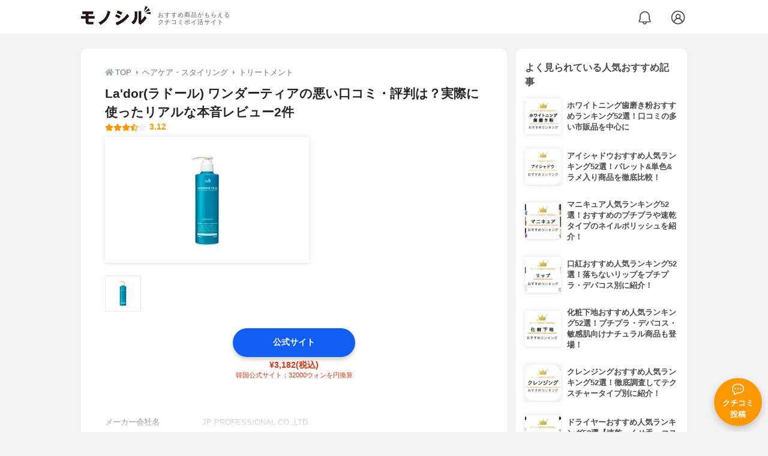

--- FILE ---
content_type: text/html; charset=utf-8
request_url: https://monocil.jp/items/120044/
body_size: 14775
content:
<!DOCTYPE html><html class="no-js" lang="ja"><head><meta charset="utf-8"/><meta content="width=device-width, initial-scale=1, viewport-fit=cover" name="viewport"/><meta content="on" http-equiv="x-dns-prefetch-control"/><title>La'dor(ラドール) ワンダーティアの悪い口コミ・評判は？実際に使ったリアルな本音レビュー2件 | モノシル</title><script async="">document.documentElement.classList.remove("no-js")</script><link crossorigin="" href="//storage.monocil.jp" rel="preconnect dns-prefetch"/><link href="//www.googletagmanager.com" rel="preconnect dns-prefetch"/><link href="//www.google-analytics.com" rel="dns-prefetch"/><link href="//www.googleadservices.com" rel="dns-prefetch"/><link href="//googleads.g.doubleclick.net" rel="dns-prefetch"/><meta content="index,follow" name="robots"/><meta content="La'dor(ラドール) ワンダーティアの良い点・悪い点がわかるリアルな口コミ2件と、「モノシル」が検証・本音レビューしたデータから、自分に合ったおすすめ商品を比較表で探せます。価格・料金やコスパのよさだけでなく、、使い方のコツも簡単にチェック。" name="description"/><meta content="口コミ,クチコミ,評価,評判,おすすめ,オススメ,トリートメント,価格,値段,料金,コスパ,使用感,検証,レビュー,最安値,ワンダーティア" name="keywords"/><meta content="モノシル" name="author"/><meta content="summary_large_image" name="twitter:card"/><meta content="@monocil_jp" name="twitter:site"/><meta content="https://storage.monocil.jp/item_images/b691553e-696e-4a28-88e5-1872c1af3b3f.png" name="thumbnail"/><meta content="https://storage.monocil.jp/item_images/b691553e-696e-4a28-88e5-1872c1af3b3f.png" property="og:image"/><meta content="https://monocil.jp/items/120044/" property="og:url"/><meta content="La'dor(ラドール) ワンダーティアの悪い口コミ・評判は？実際に使ったリアルな本音レビュー2件" property="og:title"/><meta content="website" property="og:type"/><meta content="La'dor(ラドール) ワンダーティアの良い点・悪い点がわかるリアルな口コミ2件と、「モノシル」が検証・本音レビューしたデータから、自分に合ったおすすめ商品を比較表で探せます。価格・料金やコスパのよさだけでなく、、使い方のコツも簡単にチェック。" property="og:description"/><meta content="モノシル" property="og:site_name"/><meta content="ja_JP" property="og:locale"/><meta content="101949925008231" property="fb:admins"/><meta content="acf446edea54c81db5ba3ddece72d2c0" name="p:domain_verify"/><link href="https://storage.monocil.jp/static/common/favicon/favicon.ico" rel="icon" type="image/x-icon"/><link href="https://storage.monocil.jp/static/common/favicon/favicon.ico" rel="shortcut icon" type="image/x-icon"/><link href="https://storage.monocil.jp/static/common/favicon/apple-touch-icon.png" rel="apple-touch-icon" sizes="180x180"/><meta content="モノシル" name="apple-mobile-web-app-title"/><meta content="モノシル" name="application-name"/><meta content="#f3f3f3" name="msapplication-TileColor"/><meta content="#f3f3f3" name="theme-color"/><link href="https://monocil.jp/items/120044/" rel="canonical"/><link href="https://monocil.jp/feed/category-rankings/" rel="alternate" title="モノシル » ランキングフィード" type="application/rss+xml"/><link as="style" href="https://storage.monocil.jp/static/common/scss/main.css" rel="stylesheet preload" type="text/css"/><script defer="">const likeApiUrl='https://monocil.jp/reviews/like/';const likeImgUrl='https://storage.monocil.jp/static/common/svg/heart_outline.svg';const likedImgUrl='https://storage.monocil.jp/static/common/svg/heart.svg';const registerUrl='https://monocil.jp/users/me/login/';</script><link as="script" href="https://storage.monocil.jp/static/common/js/main.min.js" rel="preload"/><script defer="" src="https://storage.monocil.jp/static/common/js/main.min.js" type="text/javascript"></script><script>(function(w,d,s,l,i){w[l]=w[l]||[];w[l].push({'gtm.start':
      new Date().getTime(),event:'gtm.js'});var f=d.getElementsByTagName(s)[0],
      j=d.createElement(s),dl=l!='dataLayer'?'&l='+l:'';j.async=true;j.src=
      'https://www.googletagmanager.com/gtm.js?id='+i+dl;f.parentNode.insertBefore(j,f);
      })(window,document,'script','dataLayer','GTM-P59CKPP');</script><script type="application/ld+json">{"@context": "http://schema.org/", "@type": "Product", "aggregateRating": {"@type": "AggregateRating", "ratingCount": "2", "ratingValue": "3.12"}, "author": {"@type": "Person", "image": "https://storage.monocil.jp/static/common/img/default_ogp.png", "name": "モノシル", "sameAs": ["https://monocil.jp/", "https://twitter.com/monocil_jp", "https://www.instagram.com/monocil_jp/", "https://www.pinterest.jp/monocil_jp/"]}, "brand": {"@type": "Brand", "name": "La'dor(ラドール)"}, "dateModified": "2023-04-26 07:04:26.488796+00:00", "datePublished": "2023-04-06 02:00:36.405601+00:00", "description": "La'dor(ラドール) ワンダーティアの良い点・悪い点がわかるリアルな口コミ2件と、「モノシル」が検証・本音レビューしたデータから、自分に合ったおすすめ商品を比較表で探せます。価格・料金やコスパのよさだけでなく、、使い方のコツも簡単にチェック。", "image": "https://storage.monocil.jp/item_images/b691553e-696e-4a28-88e5-1872c1af3b3f.png", "mainEntityOfPage": {"@id": "https://monocil.jp/items/120044/", "@type": "WebPage"}, "name": "La'dor(ラドール) ワンダーティア", "offers": {"@type": "AggregateOffer", "lowPrice": "3182", "priceCurrency": "JPY"}, "publisher": {"@id": "https://dot-a.co.jp/", "@type": "Organization", "name": "株式会社ドットエー"}, "review": {"@type": "Review", "author": {"@type": "Person", "image": "https://storage.monocil.jp/static/common/img/default_ogp.png", "name": "モノシル", "sameAs": ["https://monocil.jp/", "https://twitter.com/monocil_jp", "https://www.instagram.com/monocil_jp/", "https://www.pinterest.jp/monocil_jp/"]}, "reviewRating": {"@type": "Rating", "ratingValue": "3.12"}}}</script></head><body><noscript><iframe height="0" src="https://www.googletagmanager.com/ns.html?id=GTM-P59CKPP" style="display:none;visibility:hidden" width="0"></iframe></noscript><header class="header"><div class="header__wrapper"><div class="header-logo"><a class="header-logo__link" href="https://monocil.jp/"><img alt="モノシル | おすすめ商品がもらえるクチコミポイ活サイト" class="header-logo__img" height="103" loading="eager" src="https://storage.monocil.jp/static/common/img/logo.png" width="372"/></a><p class="header-logo__subtitle">おすすめ商品がもらえる<br/>クチコミポイ活サイト</p></div><div class="header-link"><a class="header-link__notification" href="https://monocil.jp/notifications/list/" id="notification"><img alt="通知ページ" class="" height="27" loading="eager" src="https://storage.monocil.jp/static/common/svg/bell.svg" width="27"/></a> <a class="header-link__user" href="/users/me/login/"><img alt="ユーザーログイン・新規登録ページ" class="" height="28" loading="eager" src="https://storage.monocil.jp/static/common/svg/user.svg" width="28"/></a></div></div></header><a class="btn-review-post" href="https://monocil.jp/reviews/new/"><div class="btn-review-post__wrapper"><img alt="口コミ・評判投稿" class="btn-review-post__img lazy" data-src="https://storage.monocil.jp/static/common/svg/comment.svg" height="20" loading="lazy" src="[data-uri]" width="20"/><noscript><img alt="口コミ・評判投稿" class="btn-review-post__img lazy" height="20" loading="lazy" src="https://storage.monocil.jp/static/common/svg/comment.svg" width="20"/></noscript><p class="btn-review-post__txt">クチコミ<br/>投稿</p></div></a><div class="wrap"><main class="main"><header class="page-header page-header--conn-article"><nav class="breadcrumb"><ol class="breadcrumb__list" itemscope="" itemtype="http://schema.org/BreadcrumbList"><li class="breadcrumb__li" itemprop="itemListElement" itemscope="" itemtype="http://schema.org/ListItem"><a class="breadcrumb__link" href="https://monocil.jp/" itemprop="item"><div class="breadcrumb__icon-wrapper--home"><img alt="HOME" class="breadcrumb__icon--home" height="14" loading="eager" src="https://storage.monocil.jp/static/common/svg/home.svg" width="14"/></div><span itemprop="name">TOP</span></a><meta content="1" itemprop="position"/></li><li class="breadcrumb__li" itemprop="itemListElement" itemscope="" itemtype="http://schema.org/ListItem"><div class="breadcrumb__icon-wrapper"><img alt="ヘアケア・スタイリング" class="breadcrumb__icon" height="13" loading="eager" src="https://storage.monocil.jp/static/common/svg/caret_right.svg" width="5"/></div><a class="breadcrumb__link" href="https://monocil.jp/categories/rankings/6/" itemprop="item"><span itemprop="name">ヘアケア・スタイリング</span></a><meta content="2" itemprop="position"/></li><li class="breadcrumb__li" itemprop="itemListElement" itemscope="" itemtype="http://schema.org/ListItem"><div class="breadcrumb__icon-wrapper"><img alt="トリートメント" class="breadcrumb__icon lazy" data-src="https://storage.monocil.jp/static/common/svg/caret_right.svg" height="13" loading="lazy" src="[data-uri]" width="5"/><noscript><img alt="トリートメント" class="breadcrumb__icon lazy" height="13" loading="lazy" src="https://storage.monocil.jp/static/common/svg/caret_right.svg" width="5"/></noscript></div><a class="breadcrumb__link" href="https://monocil.jp/treatment/article/osusume/" itemprop="item"><span itemprop="name">トリートメント</span></a><meta content="3" itemprop="position"/></li></ol></nav><div class="product-detail-header"><div class="product-detail-header__wrapper"><h1 class="product-detail-header__title">La'dor(ラドール) ワンダーティアの悪い口コミ・評判は？実際に使ったリアルな本音レビュー2件</h1><div class="rate-star"><span class="rate-star__star"><img alt="★" data-src="https://storage.monocil.jp/static/common/svg/star.svg" height="14" loading="lazy" src="https://storage.monocil.jp/static/common/svg/star.svg" width="14"/><img alt="★" data-src="https://storage.monocil.jp/static/common/svg/star.svg" height="14" loading="lazy" src="https://storage.monocil.jp/static/common/svg/star.svg" width="14"/><img alt="★" data-src="https://storage.monocil.jp/static/common/svg/star.svg" height="14" loading="lazy" src="https://storage.monocil.jp/static/common/svg/star.svg" width="14"/><img alt="★" data-src="https://storage.monocil.jp/static/common/svg/star_half.svg" height="13" loading="lazy" src="https://storage.monocil.jp/static/common/svg/star_half.svg" width="13"/><img alt="☆" data-src="https://storage.monocil.jp/static/common/svg/star_empty.svg" height="14" loading="lazy" src="https://storage.monocil.jp/static/common/svg/star_empty.svg" width="14"/></span><span class="rate-star__rate">3.12</span></div></div><ul class="product-img-list"><li class="product-img-list__li"><a aria-label="La'dor(ラドール) ワンダーティアの商品画像1 " class="product-img-list__img-wrapper" data-caption="La'dor(ラドール) ワンダーティアの商品画像1 " data-fancybox="product-120044__imglist" href="
https://storage.monocil.jp/shrink-image/item_images/b691553e-696e-4a28-88e5-1872c1af3b3f.png.webp?width=750&amp;height=750"><picture><source srcset="https://storage.monocil.jp/shrink-image/item_images/b691553e-696e-4a28-88e5-1872c1af3b3f.png.webp?width=375&amp;height=375" type="image/webp"/><img alt="La'dor(ラドール) ワンダーティアの商品画像1 " class="product-img-list__img" height="375" loading="eager" src="https://storage.monocil.jp/item_images/b691553e-696e-4a28-88e5-1872c1af3b3f.png" width="375"/></picture></a></li></ul><ul class="product-thumb-list"><li class="product-thumb-list__li"><a aria-label="La'dor(ラドール) ワンダーティアの商品画像サムネ1 " class="product-thumb-list__img-wrapper" data-caption="La'dor(ラドール) ワンダーティアの商品画像サムネ1 " data-fancybox="product-120044__thumblist" href="
https://storage.monocil.jp/shrink-image/item_images/b691553e-696e-4a28-88e5-1872c1af3b3f.png.webp?width=750&amp;height=750"><picture><source data-srcset="https://storage.monocil.jp/shrink-image/item_images/b691553e-696e-4a28-88e5-1872c1af3b3f.png.webp?width=375&amp;height=375" type="image/webp"/><img alt="La'dor(ラドール) ワンダーティアの商品画像サムネ1 " class="product-thumb-list__img lazy" data-src="https://storage.monocil.jp/item_images/b691553e-696e-4a28-88e5-1872c1af3b3f.png" height="375" loading="lazy" src="[data-uri]" width="375"/></picture><noscript><picture><source srcset="https://storage.monocil.jp/shrink-image/item_images/b691553e-696e-4a28-88e5-1872c1af3b3f.png.webp?width=375&amp;height=375" type="image/webp"/><img alt="La'dor(ラドール) ワンダーティアの商品画像サムネ1 " class="product-thumb-list__img lazy" height="375" loading="lazy" src="https://storage.monocil.jp/item_images/b691553e-696e-4a28-88e5-1872c1af3b3f.png" width="375"/></picture></noscript></a></li></ul></div></header><article><div class="product-details"><div class="product-ec-links"><div class="product-ec-links__btn-link-wrapper"><a class="product-ec-links__btn-link--official" href="https://monocil.jp/elinks/?pid=120044&amp;ltype=official" rel="nofollow noopener noreferrer" target="_blank">公式サイト</a><p class="product-ec-links__price--cheapest">¥3,182(税込)<br/> <span class="product-ec-links__price-annotation">韓国公式サイト：32000ウォンを円換算</span></p></div></div><div class="product-feature-monocil-eval"><table class="product-feature-monocil-eval__table"><colgroup><col style="width: 36%;"/><col style="width: 14%;"/><col style="width: 36%;"/><col style="width: 14%;"/></colgroup><tbody></tbody></table></div><div class="product-badge"><ul class="product-badge__list"></ul></div><div class="product-feature-others"><table class="product-feature-others__table"><tbody class="product-feature-others__tbody product-feature-others__tbody--grad-mask" id="productFeatureTableBody"><tr class="product-feature-others__tr"><th class="product-feature-others__th">メーカー会社名</th><td class="product-feature-others__td">JP PROFESSIONAL CO.,LTD.</td></tr></tbody></table><button class="product-feature-others__see-more-btn" id="seeMoreTableBodyBtn">もっと見る</button></div><div class="product-details__links"><div class="product-details__link-wrapper"><a class="product-details__link--bug-report" href="https://docs.google.com/forms/d/e/1FAIpQLSePhjLJg-ZW0PdaoogcO2_KuhTffEPbOgdq9UGJg97w-a0GeQ/viewform?entry.1533327067=/items/120044/
&amp;entry.1279297879=-
&amp;entry.857740421=Mozilla/5.0 (Macintosh; Intel Mac OS X 10_15_7) AppleWebKit/537.36 (KHTML, like Gecko) Chrome/131.0.0.0 Safari/537.36; ClaudeBot/1.0; +claudebot@anthropic.com)"><img alt="?" class="product-details__icon--bug-report lazy" data-src="https://storage.monocil.jp/static/common/svg/question.svg" height="11" loading="lazy" src="[data-uri]" width="11"/><noscript><img alt="?" class="product-details__icon--bug-report lazy" height="11" loading="lazy" src="https://storage.monocil.jp/static/common/svg/question.svg" width="11"/></noscript>記載情報ミス報告</a></div></div></div><div class="divider"></div><section class="list-container--reviews"><div class="list-tab"><div class="list-tab__tabs--reviews"><div class="list-tab__tab-item"><h2 class="list-tab__tab-item-title">クチコミ・評判(2)</h2></div></div></div><div class="divider"></div><ul class="review-list"><li class="review-list__li"><div class="review-container"><div class="review-container__header"><div class="review-container__prof"><a class="review-container__prof-link" href="https://monocil.jp/users/okan_3103/"><div class="review-container__prof-img-wrapper"><picture><source data-srcset="https://storage.monocil.jp/shrink-image/user_icons/ebb1d911-1922-43bd-ba76-8c8ed1aca5eb.png.webp?width=88&amp;height=88" type="image/webp"/><img alt="おかん / 女性のプロフィール画像" class="review-container__prof-img lazy" data-src="https://storage.monocil.jp/user_icons/ebb1d911-1922-43bd-ba76-8c8ed1aca5eb.png" height="88" loading="lazy" src="[data-uri]" width="88"/></picture><noscript><picture><source srcset="https://storage.monocil.jp/shrink-image/user_icons/ebb1d911-1922-43bd-ba76-8c8ed1aca5eb.png.webp?width=88&amp;height=88" type="image/webp"/><img alt="おかん / 女性のプロフィール画像" class="review-container__prof-img lazy" height="88" loading="lazy" src="https://storage.monocil.jp/user_icons/ebb1d911-1922-43bd-ba76-8c8ed1aca5eb.png" width="88"/></picture></noscript></div><div class="review-container__prof-txt-wrapper"><p class="review-container__prof-txt">スーパーおかん</p><p class="review-container__prof-txt"><span class="bold">おかん</span></p></div></a></div></div><div class="review-container__main"><a class="review-container__link" href="https://monocil.jp/reviews/93723/"><ul class="review-container__img-list"><li class="review-container__img-li"><picture><source data-srcset="https://storage.monocil.jp/shrink-image/review_images/7b48270f-385d-4623-bcc6-a18c7b960997.jpeg.webp?width=300&amp;height=300" type="image/webp"/><img alt="La'dor(ラドール) ワンダーティアの良い点・メリットに関するおかんさんの口コミ画像1" class="review-container__img lazy" data-src="https://storage.monocil.jp/review_images/7b48270f-385d-4623-bcc6-a18c7b960997.jpeg" height="300" loading="lazy" src="[data-uri]" width="300"/></picture><noscript><picture><source srcset="https://storage.monocil.jp/shrink-image/review_images/7b48270f-385d-4623-bcc6-a18c7b960997.jpeg.webp?width=300&amp;height=300" type="image/webp"/><img alt="La'dor(ラドール) ワンダーティアの良い点・メリットに関するおかんさんの口コミ画像1" class="review-container__img lazy" height="300" loading="lazy" src="https://storage.monocil.jp/review_images/7b48270f-385d-4623-bcc6-a18c7b960997.jpeg" width="300"/></picture></noscript></li><li class="review-container__img-li"></li><li class="review-container__img-li"></li></ul><div class="review-container__detail-wrapper"><div class="rate-star"><span class="rate-star__star"><img alt="★" data-src="https://storage.monocil.jp/static/common/svg/star.svg" height="14" loading="lazy" src="https://storage.monocil.jp/static/common/svg/star.svg" width="14"/><img alt="★" data-src="https://storage.monocil.jp/static/common/svg/star.svg" height="14" loading="lazy" src="https://storage.monocil.jp/static/common/svg/star.svg" width="14"/><img alt="★" data-src="https://storage.monocil.jp/static/common/svg/star.svg" height="14" loading="lazy" src="https://storage.monocil.jp/static/common/svg/star.svg" width="14"/><img alt="★" data-src="https://storage.monocil.jp/static/common/svg/star.svg" height="14" loading="lazy" src="https://storage.monocil.jp/static/common/svg/star.svg" width="14"/><img alt="★" data-src="https://storage.monocil.jp/static/common/svg/star.svg" height="14" loading="lazy" src="https://storage.monocil.jp/static/common/svg/star.svg" width="14"/></span><span class="rate-star__rate">5.00</span></div><h3 class="review-container__title">しっとりサラサラ</h3><p class="review-container__desc">La'dor(ラドール)WONDER TEAR 250ml(ワンダーティア )￥2950---------------韓国発のヘアケアブランド“La'dor”ダ…<span class="review-container__desc-see-more">続きを見る</span></p></div></a></div><div class="review-container__footer"><div class="review-container__reaction"><button class="review-container__like-btn" id="likeBtn93723" onclick="like(93723)"><img alt="いいねハート" class="like lazy" data-src="https://storage.monocil.jp/static/common/svg/heart_outline.svg" height="28" loading="lazy" src="[data-uri]" width="28"/><noscript><img alt="いいねハート" class="like lazy" height="28" loading="lazy" src="https://storage.monocil.jp/static/common/svg/heart_outline.svg" width="28"/></noscript></button></div><a href="https://monocil.jp/items/120044/"><div class="review-container__product"><div class="review-container__product-img-wrapper"><picture><source data-srcset="https://storage.monocil.jp/shrink-image/item_images/b691553e-696e-4a28-88e5-1872c1af3b3f.png.webp?width=88&amp;height=88" type="image/webp"/><img alt="La'dor(ラドール) ワンダーティア" class="review-container__product-img lazy" data-src="https://storage.monocil.jp/item_images/b691553e-696e-4a28-88e5-1872c1af3b3f.png" height="88" loading="lazy" src="[data-uri]" width="88"/></picture><noscript><picture><source srcset="https://storage.monocil.jp/shrink-image/item_images/b691553e-696e-4a28-88e5-1872c1af3b3f.png.webp?width=88&amp;height=88" type="image/webp"/><img alt="La'dor(ラドール) ワンダーティア" class="review-container__product-img lazy" height="88" loading="lazy" src="https://storage.monocil.jp/item_images/b691553e-696e-4a28-88e5-1872c1af3b3f.png" width="88"/></picture></noscript></div><div class="review-container__product-name"><p class="review-container__product-txt">La'dor(ラドール)</p><p class="review-container__product-txt">ワンダーティア</p></div></div></a></div></div></li><li class="review-list__li"><div class="review-container"><div class="review-container__header"><div class="review-container__prof"><a class="review-container__prof-link" href="https://monocil.jp/users/n4RZmqRVwK4s0Jh/"><div class="review-container__prof-img-wrapper"><picture><source data-srcset="https://storage.monocil.jp/shrink-image/user_icons/0cdab1ac-377d-4426-8b7a-71497624a56a.png.webp?width=88&amp;height=88" type="image/webp"/><img alt="メグ / のプロフィール画像" class="review-container__prof-img lazy" data-src="https://storage.monocil.jp/user_icons/0cdab1ac-377d-4426-8b7a-71497624a56a.png" height="88" loading="lazy" src="[data-uri]" width="88"/></picture><noscript><picture><source srcset="https://storage.monocil.jp/shrink-image/user_icons/0cdab1ac-377d-4426-8b7a-71497624a56a.png.webp?width=88&amp;height=88" type="image/webp"/><img alt="メグ / のプロフィール画像" class="review-container__prof-img lazy" height="88" loading="lazy" src="https://storage.monocil.jp/user_icons/0cdab1ac-377d-4426-8b7a-71497624a56a.png" width="88"/></picture></noscript></div><div class="review-container__prof-txt-wrapper"><p class="review-container__prof-txt"><span class="bold">メグ</span></p></div></a></div></div><div class="review-container__main"><a class="review-container__link" href="https://monocil.jp/reviews/89009/"><ul class="review-container__img-list"><li class="review-container__img-li"><picture><source data-srcset="https://storage.monocil.jp/shrink-image/review_images/2189769e-e74b-4000-b7d0-a37ebfb6a11c.jpeg.webp?width=300&amp;height=300" type="image/webp"/><img alt="La'dor(ラドール) ワンダーティアの良い点・メリットに関するメグさんの口コミ画像1" class="review-container__img lazy" data-src="https://storage.monocil.jp/review_images/2189769e-e74b-4000-b7d0-a37ebfb6a11c.jpeg" height="300" loading="lazy" src="[data-uri]" width="300"/></picture><noscript><picture><source srcset="https://storage.monocil.jp/shrink-image/review_images/2189769e-e74b-4000-b7d0-a37ebfb6a11c.jpeg.webp?width=300&amp;height=300" type="image/webp"/><img alt="La'dor(ラドール) ワンダーティアの良い点・メリットに関するメグさんの口コミ画像1" class="review-container__img lazy" height="300" loading="lazy" src="https://storage.monocil.jp/review_images/2189769e-e74b-4000-b7d0-a37ebfb6a11c.jpeg" width="300"/></picture></noscript></li><li class="review-container__img-li"><picture><source data-srcset="https://storage.monocil.jp/shrink-image/review_images/a71e6422-99ac-4f32-8fc7-f411ec9cb861.jpeg.webp?width=300&amp;height=300" type="image/webp"/><img alt="La'dor(ラドール) ワンダーティアの良い点・メリットに関するメグさんの口コミ画像2" class="review-container__img lazy" data-src="https://storage.monocil.jp/review_images/a71e6422-99ac-4f32-8fc7-f411ec9cb861.jpeg" height="300" loading="lazy" src="[data-uri]" width="300"/></picture><noscript><picture><source srcset="https://storage.monocil.jp/shrink-image/review_images/a71e6422-99ac-4f32-8fc7-f411ec9cb861.jpeg.webp?width=300&amp;height=300" type="image/webp"/><img alt="La'dor(ラドール) ワンダーティアの良い点・メリットに関するメグさんの口コミ画像2" class="review-container__img lazy" height="300" loading="lazy" src="https://storage.monocil.jp/review_images/a71e6422-99ac-4f32-8fc7-f411ec9cb861.jpeg" width="300"/></picture></noscript></li><li class="review-container__img-li"><picture><source data-srcset="https://storage.monocil.jp/shrink-image/review_images/b0010dbe-fade-4e14-9b80-4d46d1542ce3.jpeg.webp?width=300&amp;height=300" type="image/webp"/><img alt="La'dor(ラドール) ワンダーティアの良い点・メリットに関するメグさんの口コミ画像3" class="review-container__img lazy" data-src="https://storage.monocil.jp/review_images/b0010dbe-fade-4e14-9b80-4d46d1542ce3.jpeg" height="300" loading="lazy" src="[data-uri]" width="300"/></picture><noscript><picture><source srcset="https://storage.monocil.jp/shrink-image/review_images/b0010dbe-fade-4e14-9b80-4d46d1542ce3.jpeg.webp?width=300&amp;height=300" type="image/webp"/><img alt="La'dor(ラドール) ワンダーティアの良い点・メリットに関するメグさんの口コミ画像3" class="review-container__img lazy" height="300" loading="lazy" src="https://storage.monocil.jp/review_images/b0010dbe-fade-4e14-9b80-4d46d1542ce3.jpeg" width="300"/></picture></noscript></li></ul><div class="review-container__detail-wrapper"><div class="rate-star"><span class="rate-star__star"><img alt="★" data-src="https://storage.monocil.jp/static/common/svg/star.svg" height="14" loading="lazy" src="https://storage.monocil.jp/static/common/svg/star.svg" width="14"/><img alt="★" data-src="https://storage.monocil.jp/static/common/svg/star.svg" height="14" loading="lazy" src="https://storage.monocil.jp/static/common/svg/star.svg" width="14"/><img alt="★" data-src="https://storage.monocil.jp/static/common/svg/star.svg" height="14" loading="lazy" src="https://storage.monocil.jp/static/common/svg/star.svg" width="14"/><img alt="★" data-src="https://storage.monocil.jp/static/common/svg/star.svg" height="14" loading="lazy" src="https://storage.monocil.jp/static/common/svg/star.svg" width="14"/><img alt="★" data-src="https://storage.monocil.jp/static/common/svg/star.svg" height="14" loading="lazy" src="https://storage.monocil.jp/static/common/svg/star.svg" width="14"/></span><span class="rate-star__rate">5.00</span></div><h3 class="review-container__title">水分爆弾❣️ヘアケア</h3><p class="review-container__desc">✼••┈┈┈┈••✼••┈┈┈┈••✼WONDER BALMPROFESSIONAL SALON CAREワンダーティア水分コーティングケア✼••┈┈┈┈••✼…<span class="review-container__desc-see-more">続きを見る</span></p></div></a></div><div class="review-container__footer"><div class="review-container__reaction"><button class="review-container__like-btn" id="likeBtn89009" onclick="like(89009)"><img alt="いいねハート" class="like lazy" data-src="https://storage.monocil.jp/static/common/svg/heart_outline.svg" height="28" loading="lazy" src="[data-uri]" width="28"/><noscript><img alt="いいねハート" class="like lazy" height="28" loading="lazy" src="https://storage.monocil.jp/static/common/svg/heart_outline.svg" width="28"/></noscript></button></div><a href="https://monocil.jp/items/120044/"><div class="review-container__product"><div class="review-container__product-img-wrapper"><picture><source data-srcset="https://storage.monocil.jp/shrink-image/item_images/b691553e-696e-4a28-88e5-1872c1af3b3f.png.webp?width=88&amp;height=88" type="image/webp"/><img alt="La'dor(ラドール) ワンダーティア" class="review-container__product-img lazy" data-src="https://storage.monocil.jp/item_images/b691553e-696e-4a28-88e5-1872c1af3b3f.png" height="88" loading="lazy" src="[data-uri]" width="88"/></picture><noscript><picture><source srcset="https://storage.monocil.jp/shrink-image/item_images/b691553e-696e-4a28-88e5-1872c1af3b3f.png.webp?width=88&amp;height=88" type="image/webp"/><img alt="La'dor(ラドール) ワンダーティア" class="review-container__product-img lazy" height="88" loading="lazy" src="https://storage.monocil.jp/item_images/b691553e-696e-4a28-88e5-1872c1af3b3f.png" width="88"/></picture></noscript></div><div class="review-container__product-name"><p class="review-container__product-txt">La'dor(ラドール)</p><p class="review-container__product-txt">ワンダーティア</p></div></div></a></div></div></li></ul></section><nav aria-label="ページネーション" class="pagination"><ul class="pagination__list"><li class="pagination__li"><span aria-current="page" class="pagination__txt--current">1</span></li></ul></nav><section class="list-container"><div class="list-container__header"><h2 class="list-container__title">トリートメントおすすめランキング</h2></div><ul class="product-slide-list"><li class="product-slide-list__li"><a href="https://monocil.jp/items/87997/"><div class="product-slide-list__li-content-wrapper"><p class="rank-num--1">1位</p><div class="product-slide-list__img-wrapper"><picture><source data-srcset="https://storage.monocil.jp/shrink-image/item_images/3443e3bd-5736-44ad-a8ba-6f2cf1457961.jpg.webp?width=375&amp;height=375" type="image/webp"/><img alt="トリートメントおすすめ商品：La Sana(ラサーナ) プレミオール トリートメント" class="product-slide-list__img lazy" data-src="https://storage.monocil.jp/item_images/3443e3bd-5736-44ad-a8ba-6f2cf1457961.jpg" height="375" loading="lazy" src="[data-uri]" width="375"/></picture><noscript><picture><source srcset="https://storage.monocil.jp/shrink-image/item_images/3443e3bd-5736-44ad-a8ba-6f2cf1457961.jpg.webp?width=375&amp;height=375" type="image/webp"/><img alt="トリートメントおすすめ商品：La Sana(ラサーナ) プレミオール トリートメント" class="product-slide-list__img lazy" height="375" loading="lazy" src="https://storage.monocil.jp/item_images/3443e3bd-5736-44ad-a8ba-6f2cf1457961.jpg" width="375"/></picture></noscript></div><p class="product-slide-list__txt-brand-name">La Sana(ラサーナ)</p><p class="product-slide-list__txt-products-name">プレミオール トリートメント</p><div class="rate-star"><span class="rate-star__star"><img alt="★" data-src="https://storage.monocil.jp/static/common/svg/star.svg" height="14" loading="lazy" src="https://storage.monocil.jp/static/common/svg/star.svg" width="14"/><img alt="★" data-src="https://storage.monocil.jp/static/common/svg/star.svg" height="14" loading="lazy" src="https://storage.monocil.jp/static/common/svg/star.svg" width="14"/><img alt="★" data-src="https://storage.monocil.jp/static/common/svg/star.svg" height="14" loading="lazy" src="https://storage.monocil.jp/static/common/svg/star.svg" width="14"/><img alt="★" data-src="https://storage.monocil.jp/static/common/svg/star_half.svg" height="13" loading="lazy" src="https://storage.monocil.jp/static/common/svg/star_half.svg" width="13"/><img alt="☆" data-src="https://storage.monocil.jp/static/common/svg/star_empty.svg" height="14" loading="lazy" src="https://storage.monocil.jp/static/common/svg/star_empty.svg" width="14"/></span><span class="rate-star__rate">3.96</span><span class="rate-star__reviews-cnt">(9)</span></div><p class="product-slide-list__txt-price">¥1,980</p></div></a></li><li class="product-slide-list__li"><a href="https://monocil.jp/items/15175/"><div class="product-slide-list__li-content-wrapper"><p class="rank-num--2">2位</p><div class="product-slide-list__img-wrapper"><picture><source data-srcset="https://storage.monocil.jp/shrink-image/item_images/c242b46c-750d-4356-9416-f083f8dcf452.jpg.webp?width=375&amp;height=375" type="image/webp"/><img alt="トリートメントおすすめ商品：Tricore(トリコレ) 温感ヘッドスパトリートメント" class="product-slide-list__img lazy" data-src="https://storage.monocil.jp/item_images/c242b46c-750d-4356-9416-f083f8dcf452.jpg" height="375" loading="lazy" src="[data-uri]" width="375"/></picture><noscript><picture><source srcset="https://storage.monocil.jp/shrink-image/item_images/c242b46c-750d-4356-9416-f083f8dcf452.jpg.webp?width=375&amp;height=375" type="image/webp"/><img alt="トリートメントおすすめ商品：Tricore(トリコレ) 温感ヘッドスパトリートメント" class="product-slide-list__img lazy" height="375" loading="lazy" src="https://storage.monocil.jp/item_images/c242b46c-750d-4356-9416-f083f8dcf452.jpg" width="375"/></picture></noscript></div><p class="product-slide-list__txt-brand-name">Tricore(トリコレ)</p><p class="product-slide-list__txt-products-name">温感ヘッドスパトリートメント</p><div class="rate-star"><span class="rate-star__star"><img alt="★" data-src="https://storage.monocil.jp/static/common/svg/star.svg" height="14" loading="lazy" src="https://storage.monocil.jp/static/common/svg/star.svg" width="14"/><img alt="★" data-src="https://storage.monocil.jp/static/common/svg/star.svg" height="14" loading="lazy" src="https://storage.monocil.jp/static/common/svg/star.svg" width="14"/><img alt="★" data-src="https://storage.monocil.jp/static/common/svg/star.svg" height="14" loading="lazy" src="https://storage.monocil.jp/static/common/svg/star.svg" width="14"/><img alt="★" data-src="https://storage.monocil.jp/static/common/svg/star_half.svg" height="13" loading="lazy" src="https://storage.monocil.jp/static/common/svg/star_half.svg" width="13"/><img alt="☆" data-src="https://storage.monocil.jp/static/common/svg/star_empty.svg" height="14" loading="lazy" src="https://storage.monocil.jp/static/common/svg/star_empty.svg" width="14"/></span><span class="rate-star__rate">3.93</span><span class="rate-star__reviews-cnt">(18)</span></div><p class="product-slide-list__txt-price">¥1,980</p></div></a></li><li class="product-slide-list__li"><a href="https://monocil.jp/items/7767/"><div class="product-slide-list__li-content-wrapper"><p class="rank-num--3">3位</p><div class="product-slide-list__img-wrapper"><picture><source data-srcset="https://storage.monocil.jp/shrink-image/item_images/5ad91a47-ea1d-4b66-96df-d3470540a5b9.png.webp?width=375&amp;height=375" type="image/webp"/><img alt="トリートメントおすすめ商品：ANKH ORIGINAL(アンクオリジナル) オリジナルトリートメント rich" class="product-slide-list__img lazy" data-src="https://storage.monocil.jp/item_images/5ad91a47-ea1d-4b66-96df-d3470540a5b9.png" height="375" loading="lazy" src="[data-uri]" width="375"/></picture><noscript><picture><source srcset="https://storage.monocil.jp/shrink-image/item_images/5ad91a47-ea1d-4b66-96df-d3470540a5b9.png.webp?width=375&amp;height=375" type="image/webp"/><img alt="トリートメントおすすめ商品：ANKH ORIGINAL(アンクオリジナル) オリジナルトリートメント rich" class="product-slide-list__img lazy" height="375" loading="lazy" src="https://storage.monocil.jp/item_images/5ad91a47-ea1d-4b66-96df-d3470540a5b9.png" width="375"/></picture></noscript></div><p class="product-slide-list__txt-brand-name">ANKH ORIGINAL(アンクオリジナル)</p><p class="product-slide-list__txt-products-name">オリジナルトリートメント rich</p><div class="rate-star"><span class="rate-star__star"><img alt="★" data-src="https://storage.monocil.jp/static/common/svg/star.svg" height="14" loading="lazy" src="https://storage.monocil.jp/static/common/svg/star.svg" width="14"/><img alt="★" data-src="https://storage.monocil.jp/static/common/svg/star.svg" height="14" loading="lazy" src="https://storage.monocil.jp/static/common/svg/star.svg" width="14"/><img alt="★" data-src="https://storage.monocil.jp/static/common/svg/star.svg" height="14" loading="lazy" src="https://storage.monocil.jp/static/common/svg/star.svg" width="14"/><img alt="★" data-src="https://storage.monocil.jp/static/common/svg/star_half.svg" height="13" loading="lazy" src="https://storage.monocil.jp/static/common/svg/star_half.svg" width="13"/><img alt="☆" data-src="https://storage.monocil.jp/static/common/svg/star_empty.svg" height="14" loading="lazy" src="https://storage.monocil.jp/static/common/svg/star_empty.svg" width="14"/></span><span class="rate-star__rate">3.92</span><span class="rate-star__reviews-cnt">(2)</span></div><p class="product-slide-list__txt-price">¥2,750</p></div></a></li><li class="product-slide-list__li"><a href="https://monocil.jp/items/1896/"><div class="product-slide-list__li-content-wrapper"><p class="rank-num">4位</p><div class="product-slide-list__img-wrapper"><picture><source data-srcset="https://storage.monocil.jp/shrink-image/item_images/fdd02fb1-0160-4634-acdd-eca350ea1472.jpg.webp?width=375&amp;height=375" type="image/webp"/><img alt="トリートメントおすすめ商品：MARU(マル) トリートメント" class="product-slide-list__img lazy" data-src="https://storage.monocil.jp/item_images/fdd02fb1-0160-4634-acdd-eca350ea1472.jpg" height="375" loading="lazy" src="[data-uri]" width="375"/></picture><noscript><picture><source srcset="https://storage.monocil.jp/shrink-image/item_images/fdd02fb1-0160-4634-acdd-eca350ea1472.jpg.webp?width=375&amp;height=375" type="image/webp"/><img alt="トリートメントおすすめ商品：MARU(マル) トリートメント" class="product-slide-list__img lazy" height="375" loading="lazy" src="https://storage.monocil.jp/item_images/fdd02fb1-0160-4634-acdd-eca350ea1472.jpg" width="375"/></picture></noscript></div><p class="product-slide-list__txt-brand-name">MARU(マル)</p><p class="product-slide-list__txt-products-name">トリートメント</p><div class="rate-star"><span class="rate-star__star"><img alt="★" data-src="https://storage.monocil.jp/static/common/svg/star.svg" height="14" loading="lazy" src="https://storage.monocil.jp/static/common/svg/star.svg" width="14"/><img alt="★" data-src="https://storage.monocil.jp/static/common/svg/star.svg" height="14" loading="lazy" src="https://storage.monocil.jp/static/common/svg/star.svg" width="14"/><img alt="★" data-src="https://storage.monocil.jp/static/common/svg/star.svg" height="14" loading="lazy" src="https://storage.monocil.jp/static/common/svg/star.svg" width="14"/><img alt="★" data-src="https://storage.monocil.jp/static/common/svg/star_half.svg" height="13" loading="lazy" src="https://storage.monocil.jp/static/common/svg/star_half.svg" width="13"/><img alt="☆" data-src="https://storage.monocil.jp/static/common/svg/star_empty.svg" height="14" loading="lazy" src="https://storage.monocil.jp/static/common/svg/star_empty.svg" width="14"/></span><span class="rate-star__rate">3.92</span><span class="rate-star__reviews-cnt">(1)</span></div><p class="product-slide-list__txt-price">¥2,090</p></div></a></li><li class="product-slide-list__li"><a href="https://monocil.jp/items/87991/"><div class="product-slide-list__li-content-wrapper"><p class="rank-num">5位</p><div class="product-slide-list__img-wrapper"><picture><source data-srcset="https://storage.monocil.jp/shrink-image/item_images/e0cd3b68-6b3b-449c-b2de-bc26d446e59a.jpg.webp?width=375&amp;height=375" type="image/webp"/><img alt="トリートメントおすすめ商品：Elujuda(エルジューダ) エマルジョン+" class="product-slide-list__img lazy" data-src="https://storage.monocil.jp/item_images/e0cd3b68-6b3b-449c-b2de-bc26d446e59a.jpg" height="375" loading="lazy" src="[data-uri]" width="375"/></picture><noscript><picture><source srcset="https://storage.monocil.jp/shrink-image/item_images/e0cd3b68-6b3b-449c-b2de-bc26d446e59a.jpg.webp?width=375&amp;height=375" type="image/webp"/><img alt="トリートメントおすすめ商品：Elujuda(エルジューダ) エマルジョン+" class="product-slide-list__img lazy" height="375" loading="lazy" src="https://storage.monocil.jp/item_images/e0cd3b68-6b3b-449c-b2de-bc26d446e59a.jpg" width="375"/></picture></noscript></div><p class="product-slide-list__txt-brand-name">Elujuda(エルジューダ)</p><p class="product-slide-list__txt-products-name">エマルジョン+</p><div class="rate-star"><span class="rate-star__star"><img alt="★" data-src="https://storage.monocil.jp/static/common/svg/star.svg" height="14" loading="lazy" src="https://storage.monocil.jp/static/common/svg/star.svg" width="14"/><img alt="★" data-src="https://storage.monocil.jp/static/common/svg/star.svg" height="14" loading="lazy" src="https://storage.monocil.jp/static/common/svg/star.svg" width="14"/><img alt="★" data-src="https://storage.monocil.jp/static/common/svg/star.svg" height="14" loading="lazy" src="https://storage.monocil.jp/static/common/svg/star.svg" width="14"/><img alt="★" data-src="https://storage.monocil.jp/static/common/svg/star_half.svg" height="13" loading="lazy" src="https://storage.monocil.jp/static/common/svg/star_half.svg" width="13"/><img alt="☆" data-src="https://storage.monocil.jp/static/common/svg/star_empty.svg" height="14" loading="lazy" src="https://storage.monocil.jp/static/common/svg/star_empty.svg" width="14"/></span><span class="rate-star__rate">3.91</span><span class="rate-star__reviews-cnt">(24)</span></div><p class="product-slide-list__txt-price">¥1,829</p></div></a></li></ul><div class="list-container__see-more-link-wrapper"><a class="list-container__see-more-link" href="https://monocil.jp/treatment/article/osusume/">トリートメントランキングをもっと見る</a></div></section><div class="divider"></div><section class="list-container"><div class="list-container__header"><h2 class="list-container__title">La'dor(ラドール) ワンダーティアの類似商品：評価・料金比較表</h2></div><div class="product-comp-table"><table class="product-comp-table__table"><tbody><tr><th class="product-comp-table__th">商品名</th><td class="product-comp-table__td--main"><a href="https://monocil.jp/items/2129/"><div class="product-comp-table__img-wrapper"><picture><source data-srcset="https://storage.monocil.jp/shrink-image/item_images/acca9424-37ba-4cc3-bd92-03590ffad76c.jpg.webp?width=375&amp;height=375" type="image/webp"/><img alt="Diane(ダイアン) エクストラダメージリペア トリートメント" class="product-comp-table__img lazy" data-src="https://storage.monocil.jp/item_images/acca9424-37ba-4cc3-bd92-03590ffad76c.jpg" height="375" loading="lazy" src="[data-uri]" width="375"/></picture><noscript><picture><source srcset="https://storage.monocil.jp/shrink-image/item_images/acca9424-37ba-4cc3-bd92-03590ffad76c.jpg.webp?width=375&amp;height=375" type="image/webp"/><img alt="Diane(ダイアン) エクストラダメージリペア トリートメント" class="product-comp-table__img lazy" height="375" loading="lazy" src="https://storage.monocil.jp/item_images/acca9424-37ba-4cc3-bd92-03590ffad76c.jpg" width="375"/></picture></noscript></div><p class="product-comp-table__txt">Diane(ダイアン)<br/>エクストラダメージリペア トリートメント</p></a></td><td class="product-comp-table__td--main"><a href="https://monocil.jp/items/2132/"><div class="product-comp-table__img-wrapper"><picture><source data-srcset="https://storage.monocil.jp/shrink-image/item_images/5bc4b57b-2192-4f7c-b81e-dd36b977df6d.jpg.webp?width=375&amp;height=375" type="image/webp"/><img alt="ALLNA ORGANIC(オルナ オーガニック) トリートメント" class="product-comp-table__img lazy" data-src="https://storage.monocil.jp/item_images/5bc4b57b-2192-4f7c-b81e-dd36b977df6d.jpg" height="375" loading="lazy" src="[data-uri]" width="375"/></picture><noscript><picture><source srcset="https://storage.monocil.jp/shrink-image/item_images/5bc4b57b-2192-4f7c-b81e-dd36b977df6d.jpg.webp?width=375&amp;height=375" type="image/webp"/><img alt="ALLNA ORGANIC(オルナ オーガニック) トリートメント" class="product-comp-table__img lazy" height="375" loading="lazy" src="https://storage.monocil.jp/item_images/5bc4b57b-2192-4f7c-b81e-dd36b977df6d.jpg" width="375"/></picture></noscript></div><p class="product-comp-table__txt">ALLNA ORGANIC(オルナ オーガニック)<br/>トリートメント</p></a></td><td class="product-comp-table__td--main"><a href="https://monocil.jp/items/2140/"><div class="product-comp-table__img-wrapper"><picture><source data-srcset="https://storage.monocil.jp/shrink-image/item_images/829aaac5-05d6-4443-9eaa-74af6fe48d60.jpg.webp?width=375&amp;height=375" type="image/webp"/><img alt="WELEDA(ヴェレダ) オーガニック ヘアトリートメント" class="product-comp-table__img lazy" data-src="https://storage.monocil.jp/item_images/829aaac5-05d6-4443-9eaa-74af6fe48d60.jpg" height="375" loading="lazy" src="[data-uri]" width="375"/></picture><noscript><picture><source srcset="https://storage.monocil.jp/shrink-image/item_images/829aaac5-05d6-4443-9eaa-74af6fe48d60.jpg.webp?width=375&amp;height=375" type="image/webp"/><img alt="WELEDA(ヴェレダ) オーガニック ヘアトリートメント" class="product-comp-table__img lazy" height="375" loading="lazy" src="https://storage.monocil.jp/item_images/829aaac5-05d6-4443-9eaa-74af6fe48d60.jpg" width="375"/></picture></noscript></div><p class="product-comp-table__txt">WELEDA(ヴェレダ)<br/>オーガニック ヘアトリートメント</p></a></td><td class="product-comp-table__td--main"><a href="https://monocil.jp/items/2147/"><div class="product-comp-table__img-wrapper"><picture><source data-srcset="https://storage.monocil.jp/shrink-image/item_images/ce493e26-760a-480c-ad7b-a0b0b132b124.jpg.webp?width=375&amp;height=375" type="image/webp"/><img alt="Schwarzkopf(シュワルツコフ) BCクア ディープ スリーク" class="product-comp-table__img lazy" data-src="https://storage.monocil.jp/item_images/ce493e26-760a-480c-ad7b-a0b0b132b124.jpg" height="375" loading="lazy" src="[data-uri]" width="375"/></picture><noscript><picture><source srcset="https://storage.monocil.jp/shrink-image/item_images/ce493e26-760a-480c-ad7b-a0b0b132b124.jpg.webp?width=375&amp;height=375" type="image/webp"/><img alt="Schwarzkopf(シュワルツコフ) BCクア ディープ スリーク" class="product-comp-table__img lazy" height="375" loading="lazy" src="https://storage.monocil.jp/item_images/ce493e26-760a-480c-ad7b-a0b0b132b124.jpg" width="375"/></picture></noscript></div><p class="product-comp-table__txt">Schwarzkopf(シュワルツコフ)<br/>BCクア ディープ スリーク</p></a></td><td class="product-comp-table__td--main"><a href="https://monocil.jp/items/2152/"><div class="product-comp-table__img-wrapper"><picture><source data-srcset="https://storage.monocil.jp/shrink-image/item_images/15bd5867-86d2-4391-be92-d837d7c29ead.jpg.webp?width=375&amp;height=375" type="image/webp"/><img alt="PANTENE(パンテーン) デュアル アクティブ オイルセラム" class="product-comp-table__img lazy" data-src="https://storage.monocil.jp/item_images/15bd5867-86d2-4391-be92-d837d7c29ead.jpg" height="375" loading="lazy" src="[data-uri]" width="375"/></picture><noscript><picture><source srcset="https://storage.monocil.jp/shrink-image/item_images/15bd5867-86d2-4391-be92-d837d7c29ead.jpg.webp?width=375&amp;height=375" type="image/webp"/><img alt="PANTENE(パンテーン) デュアル アクティブ オイルセラム" class="product-comp-table__img lazy" height="375" loading="lazy" src="https://storage.monocil.jp/item_images/15bd5867-86d2-4391-be92-d837d7c29ead.jpg" width="375"/></picture></noscript></div><p class="product-comp-table__txt">PANTENE(パンテーン)<br/>デュアル アクティブ オイルセラム</p></a></td><td class="product-comp-table__td--main"><a href="https://monocil.jp/items/2175/"><div class="product-comp-table__img-wrapper"><picture><source data-srcset="https://storage.monocil.jp/shrink-image/item_images/b77ee3ed-d781-4b3a-a27c-83d32b196e97.jpg.webp?width=375&amp;height=375" type="image/webp"/><img alt="SCALP D BEAUTÉ(スカルプD ボーテ) ボリュームアップミスト" class="product-comp-table__img lazy" data-src="https://storage.monocil.jp/item_images/b77ee3ed-d781-4b3a-a27c-83d32b196e97.jpg" height="375" loading="lazy" src="[data-uri]" width="375"/></picture><noscript><picture><source srcset="https://storage.monocil.jp/shrink-image/item_images/b77ee3ed-d781-4b3a-a27c-83d32b196e97.jpg.webp?width=375&amp;height=375" type="image/webp"/><img alt="SCALP D BEAUTÉ(スカルプD ボーテ) ボリュームアップミスト" class="product-comp-table__img lazy" height="375" loading="lazy" src="https://storage.monocil.jp/item_images/b77ee3ed-d781-4b3a-a27c-83d32b196e97.jpg" width="375"/></picture></noscript></div><p class="product-comp-table__txt">SCALP D BEAUTÉ(スカルプD ボーテ)<br/>ボリュームアップミスト</p></a></td><td class="product-comp-table__td--main"><a href="https://monocil.jp/items/2224/"><div class="product-comp-table__img-wrapper"><picture><source data-srcset="https://storage.monocil.jp/shrink-image/item_images/7d041cf0-2aff-41e5-ae22-2bce0f0f6f54.jpg.webp?width=375&amp;height=375" type="image/webp"/><img alt="AUSLESE(アウスレーゼ) ヘアクリームN" class="product-comp-table__img lazy" data-src="https://storage.monocil.jp/item_images/7d041cf0-2aff-41e5-ae22-2bce0f0f6f54.jpg" height="375" loading="lazy" src="[data-uri]" width="375"/></picture><noscript><picture><source srcset="https://storage.monocil.jp/shrink-image/item_images/7d041cf0-2aff-41e5-ae22-2bce0f0f6f54.jpg.webp?width=375&amp;height=375" type="image/webp"/><img alt="AUSLESE(アウスレーゼ) ヘアクリームN" class="product-comp-table__img lazy" height="375" loading="lazy" src="https://storage.monocil.jp/item_images/7d041cf0-2aff-41e5-ae22-2bce0f0f6f54.jpg" width="375"/></picture></noscript></div><p class="product-comp-table__txt">AUSLESE(アウスレーゼ)<br/>ヘアクリームN</p></a></td><td class="product-comp-table__td--main"><a href="https://monocil.jp/items/2231/"><div class="product-comp-table__img-wrapper"><picture><source data-srcset="https://storage.monocil.jp/shrink-image/item_images/6fa4336e-a2d6-4a92-b747-a6694eb455eb.jpg.webp?width=375&amp;height=375" type="image/webp"/><img alt="jemile fran(ジェミールフラン) メルティバター" class="product-comp-table__img lazy" data-src="https://storage.monocil.jp/item_images/6fa4336e-a2d6-4a92-b747-a6694eb455eb.jpg" height="375" loading="lazy" src="[data-uri]" width="375"/></picture><noscript><picture><source srcset="https://storage.monocil.jp/shrink-image/item_images/6fa4336e-a2d6-4a92-b747-a6694eb455eb.jpg.webp?width=375&amp;height=375" type="image/webp"/><img alt="jemile fran(ジェミールフラン) メルティバター" class="product-comp-table__img lazy" height="375" loading="lazy" src="https://storage.monocil.jp/item_images/6fa4336e-a2d6-4a92-b747-a6694eb455eb.jpg" width="375"/></picture></noscript></div><p class="product-comp-table__txt">jemile fran(ジェミールフラン)<br/>メルティバター</p></a></td><td class="product-comp-table__td--main"><a href="https://monocil.jp/items/2232/"><div class="product-comp-table__img-wrapper"><picture><source data-srcset="https://storage.monocil.jp/shrink-image/item_images/eef596b2-4426-4797-bfa9-7279935b2233.jpg.webp?width=375&amp;height=375" type="image/webp"/><img alt="MOROCCANOIL(モロッカンオイル) トリートメント" class="product-comp-table__img lazy" data-src="https://storage.monocil.jp/item_images/eef596b2-4426-4797-bfa9-7279935b2233.jpg" height="375" loading="lazy" src="[data-uri]" width="375"/></picture><noscript><picture><source srcset="https://storage.monocil.jp/shrink-image/item_images/eef596b2-4426-4797-bfa9-7279935b2233.jpg.webp?width=375&amp;height=375" type="image/webp"/><img alt="MOROCCANOIL(モロッカンオイル) トリートメント" class="product-comp-table__img lazy" height="375" loading="lazy" src="https://storage.monocil.jp/item_images/eef596b2-4426-4797-bfa9-7279935b2233.jpg" width="375"/></picture></noscript></div><p class="product-comp-table__txt">MOROCCANOIL(モロッカンオイル)<br/>トリートメント</p></a></td><td class="product-comp-table__td--main"><a href="https://monocil.jp/items/2242/"><div class="product-comp-table__img-wrapper"><picture><source data-srcset="https://storage.monocil.jp/shrink-image/item_images/d8bc6df2-4b64-4851-8083-c13f6d2e5640.jpg.webp?width=375&amp;height=375" type="image/webp"/><img alt="Elujuda(エルジューダ) サントリートメントエマルジョン" class="product-comp-table__img lazy" data-src="https://storage.monocil.jp/item_images/d8bc6df2-4b64-4851-8083-c13f6d2e5640.jpg" height="375" loading="lazy" src="[data-uri]" width="375"/></picture><noscript><picture><source srcset="https://storage.monocil.jp/shrink-image/item_images/d8bc6df2-4b64-4851-8083-c13f6d2e5640.jpg.webp?width=375&amp;height=375" type="image/webp"/><img alt="Elujuda(エルジューダ) サントリートメントエマルジョン" class="product-comp-table__img lazy" height="375" loading="lazy" src="https://storage.monocil.jp/item_images/d8bc6df2-4b64-4851-8083-c13f6d2e5640.jpg" width="375"/></picture></noscript></div><p class="product-comp-table__txt">Elujuda(エルジューダ)<br/>サントリートメントエマルジョン</p></a></td><td class="product-comp-table__td--main"><a href="https://monocil.jp/items/2257/"><div class="product-comp-table__img-wrapper"><picture><source data-srcset="https://storage.monocil.jp/shrink-image/item_images/ef30164c-02e8-4fba-81e5-f15fe9ec8d42.jpg.webp?width=375&amp;height=375" type="image/webp"/><img alt="Essential(エッセンシャル) CCオイル" class="product-comp-table__img lazy" data-src="https://storage.monocil.jp/item_images/ef30164c-02e8-4fba-81e5-f15fe9ec8d42.jpg" height="375" loading="lazy" src="[data-uri]" width="375"/></picture><noscript><picture><source srcset="https://storage.monocil.jp/shrink-image/item_images/ef30164c-02e8-4fba-81e5-f15fe9ec8d42.jpg.webp?width=375&amp;height=375" type="image/webp"/><img alt="Essential(エッセンシャル) CCオイル" class="product-comp-table__img lazy" height="375" loading="lazy" src="https://storage.monocil.jp/item_images/ef30164c-02e8-4fba-81e5-f15fe9ec8d42.jpg" width="375"/></picture></noscript></div><p class="product-comp-table__txt">Essential(エッセンシャル)<br/>CCオイル</p></a></td><td class="product-comp-table__td--main"><a href="https://monocil.jp/items/2261/"><div class="product-comp-table__img-wrapper"><picture><source data-srcset="https://storage.monocil.jp/shrink-image/item_images/cfa66af9-130c-48be-b194-1f12f2b66d8b.jpg.webp?width=375&amp;height=375" type="image/webp"/><img alt="KERASTASE(ケラスターゼ) オレオ リラックス マジック ナイト セラム" class="product-comp-table__img lazy" data-src="https://storage.monocil.jp/item_images/cfa66af9-130c-48be-b194-1f12f2b66d8b.jpg" height="375" loading="lazy" src="[data-uri]" width="375"/></picture><noscript><picture><source srcset="https://storage.monocil.jp/shrink-image/item_images/cfa66af9-130c-48be-b194-1f12f2b66d8b.jpg.webp?width=375&amp;height=375" type="image/webp"/><img alt="KERASTASE(ケラスターゼ) オレオ リラックス マジック ナイト セラム" class="product-comp-table__img lazy" height="375" loading="lazy" src="https://storage.monocil.jp/item_images/cfa66af9-130c-48be-b194-1f12f2b66d8b.jpg" width="375"/></picture></noscript></div><p class="product-comp-table__txt">KERASTASE(ケラスターゼ)<br/>オレオ リラックス マジック ナイト セラム</p></a></td><td class="product-comp-table__td--main"><a href="https://monocil.jp/items/2314/"><div class="product-comp-table__img-wrapper"><picture><source data-srcset="https://storage.monocil.jp/shrink-image/item_images/9fafa6b5-c53d-4ede-92d8-241b1b670ab5.jpg.webp?width=375&amp;height=375" type="image/webp"/><img alt="HAHONICO(ハホニコ) プロ 十六油" class="product-comp-table__img lazy" data-src="https://storage.monocil.jp/item_images/9fafa6b5-c53d-4ede-92d8-241b1b670ab5.jpg" height="375" loading="lazy" src="[data-uri]" width="375"/></picture><noscript><picture><source srcset="https://storage.monocil.jp/shrink-image/item_images/9fafa6b5-c53d-4ede-92d8-241b1b670ab5.jpg.webp?width=375&amp;height=375" type="image/webp"/><img alt="HAHONICO(ハホニコ) プロ 十六油" class="product-comp-table__img lazy" height="375" loading="lazy" src="https://storage.monocil.jp/item_images/9fafa6b5-c53d-4ede-92d8-241b1b670ab5.jpg" width="375"/></picture></noscript></div><p class="product-comp-table__txt">HAHONICO(ハホニコ)<br/>プロ 十六油</p></a></td><td class="product-comp-table__td--main"><a href="https://monocil.jp/items/2887/"><div class="product-comp-table__img-wrapper"><picture><source data-srcset="https://storage.monocil.jp/shrink-image/item_images/4846cbf9-db45-48d7-bc49-32855f007a8e.jpg.webp?width=375&amp;height=375" type="image/webp"/><img alt="BOTANIST(ボタニスト) ボタニカルトリートメント(スムース)" class="product-comp-table__img lazy" data-src="https://storage.monocil.jp/item_images/4846cbf9-db45-48d7-bc49-32855f007a8e.jpg" height="375" loading="lazy" src="[data-uri]" width="375"/></picture><noscript><picture><source srcset="https://storage.monocil.jp/shrink-image/item_images/4846cbf9-db45-48d7-bc49-32855f007a8e.jpg.webp?width=375&amp;height=375" type="image/webp"/><img alt="BOTANIST(ボタニスト) ボタニカルトリートメント(スムース)" class="product-comp-table__img lazy" height="375" loading="lazy" src="https://storage.monocil.jp/item_images/4846cbf9-db45-48d7-bc49-32855f007a8e.jpg" width="375"/></picture></noscript></div><p class="product-comp-table__txt">BOTANIST(ボタニスト)<br/>ボタニカルトリートメント(スムース)</p></a></td><td class="product-comp-table__td--main"><a href="https://monocil.jp/items/15747/"><div class="product-comp-table__img-wrapper"><picture><source data-srcset="https://storage.monocil.jp/shrink-image/item_images/124702f3-b2a8-4064-a4e5-180fd6fe5328.jpg.webp?width=375&amp;height=375" type="image/webp"/><img alt="TSUBAKI(ツバキ) プレミアムモイスト ヘアトリートメント" class="product-comp-table__img lazy" data-src="https://storage.monocil.jp/item_images/124702f3-b2a8-4064-a4e5-180fd6fe5328.jpg" height="375" loading="lazy" src="[data-uri]" width="375"/></picture><noscript><picture><source srcset="https://storage.monocil.jp/shrink-image/item_images/124702f3-b2a8-4064-a4e5-180fd6fe5328.jpg.webp?width=375&amp;height=375" type="image/webp"/><img alt="TSUBAKI(ツバキ) プレミアムモイスト ヘアトリートメント" class="product-comp-table__img lazy" height="375" loading="lazy" src="https://storage.monocil.jp/item_images/124702f3-b2a8-4064-a4e5-180fd6fe5328.jpg" width="375"/></picture></noscript></div><p class="product-comp-table__txt">TSUBAKI(ツバキ)<br/>プレミアムモイスト ヘアトリートメント</p></a></td><td class="product-comp-table__td--main"><a href="https://monocil.jp/items/16011/"><div class="product-comp-table__img-wrapper"><picture><source data-srcset="https://storage.monocil.jp/shrink-image/item_images/d531c0f9-67fb-421f-9244-08ec7d0a9339.jpg.webp?width=375&amp;height=375" type="image/webp"/><img alt="moremo(モレモ) ヘアセラムR" class="product-comp-table__img lazy" data-src="https://storage.monocil.jp/item_images/d531c0f9-67fb-421f-9244-08ec7d0a9339.jpg" height="375" loading="lazy" src="[data-uri]" width="375"/></picture><noscript><picture><source srcset="https://storage.monocil.jp/shrink-image/item_images/d531c0f9-67fb-421f-9244-08ec7d0a9339.jpg.webp?width=375&amp;height=375" type="image/webp"/><img alt="moremo(モレモ) ヘアセラムR" class="product-comp-table__img lazy" height="375" loading="lazy" src="https://storage.monocil.jp/item_images/d531c0f9-67fb-421f-9244-08ec7d0a9339.jpg" width="375"/></picture></noscript></div><p class="product-comp-table__txt">moremo(モレモ)<br/>ヘアセラムR</p></a></td><td class="product-comp-table__td--main"><a href="https://monocil.jp/items/16023/"><div class="product-comp-table__img-wrapper"><picture><source data-srcset="https://storage.monocil.jp/shrink-image/item_images/2d12c977-4612-4e08-81bb-7d1cc415aa57.jpg.webp?width=375&amp;height=375" type="image/webp"/><img alt="STEPHEN KNOLL(スティーブンノル) プレミアムスリーク ディープリペア セラム" class="product-comp-table__img lazy" data-src="https://storage.monocil.jp/item_images/2d12c977-4612-4e08-81bb-7d1cc415aa57.jpg" height="375" loading="lazy" src="[data-uri]" width="375"/></picture><noscript><picture><source srcset="https://storage.monocil.jp/shrink-image/item_images/2d12c977-4612-4e08-81bb-7d1cc415aa57.jpg.webp?width=375&amp;height=375" type="image/webp"/><img alt="STEPHEN KNOLL(スティーブンノル) プレミアムスリーク ディープリペア セラム" class="product-comp-table__img lazy" height="375" loading="lazy" src="https://storage.monocil.jp/item_images/2d12c977-4612-4e08-81bb-7d1cc415aa57.jpg" width="375"/></picture></noscript></div><p class="product-comp-table__txt">STEPHEN KNOLL(スティーブンノル)<br/>プレミアムスリーク ディープリペア セラム</p></a></td><td class="product-comp-table__td--main"><a href="https://monocil.jp/items/16139/"><div class="product-comp-table__img-wrapper"><picture><source data-srcset="https://storage.monocil.jp/shrink-image/item_images/99157c8f-ae7c-4337-95b4-37becddcecd6.jpg.webp?width=375&amp;height=375" type="image/webp"/><img alt="Aujua(オージュア) クエンチ ヘアトリートメント" class="product-comp-table__img lazy" data-src="https://storage.monocil.jp/item_images/99157c8f-ae7c-4337-95b4-37becddcecd6.jpg" height="375" loading="lazy" src="[data-uri]" width="375"/></picture><noscript><picture><source srcset="https://storage.monocil.jp/shrink-image/item_images/99157c8f-ae7c-4337-95b4-37becddcecd6.jpg.webp?width=375&amp;height=375" type="image/webp"/><img alt="Aujua(オージュア) クエンチ ヘアトリートメント" class="product-comp-table__img lazy" height="375" loading="lazy" src="https://storage.monocil.jp/item_images/99157c8f-ae7c-4337-95b4-37becddcecd6.jpg" width="375"/></picture></noscript></div><p class="product-comp-table__txt">Aujua(オージュア)<br/>クエンチ ヘアトリートメント</p></a></td><td class="product-comp-table__td--main"><a href="https://monocil.jp/items/16148/"><div class="product-comp-table__img-wrapper"><picture><source data-srcset="https://storage.monocil.jp/shrink-image/item_images/54570bd6-cf28-4ae8-b25c-a796dd852a48.png.webp?width=375&amp;height=375" type="image/webp"/><img alt="Aujua(オージュア) リペアリティ ヘアトリートメント" class="product-comp-table__img lazy" data-src="https://storage.monocil.jp/item_images/54570bd6-cf28-4ae8-b25c-a796dd852a48.png" height="375" loading="lazy" src="[data-uri]" width="375"/></picture><noscript><picture><source srcset="https://storage.monocil.jp/shrink-image/item_images/54570bd6-cf28-4ae8-b25c-a796dd852a48.png.webp?width=375&amp;height=375" type="image/webp"/><img alt="Aujua(オージュア) リペアリティ ヘアトリートメント" class="product-comp-table__img lazy" height="375" loading="lazy" src="https://storage.monocil.jp/item_images/54570bd6-cf28-4ae8-b25c-a796dd852a48.png" width="375"/></picture></noscript></div><p class="product-comp-table__txt">Aujua(オージュア)<br/>リペアリティ ヘアトリートメント</p></a></td><td class="product-comp-table__td--main"><a href="https://monocil.jp/items/115830/"><div class="product-comp-table__img-wrapper"><picture><source data-srcset="https://storage.monocil.jp/shrink-image/item_images/948c8374-9b7b-470b-9117-624444ab4a83.jpg.webp?width=375&amp;height=375" type="image/webp"/><img alt="Canael Style(カナエルスタイル) モイストリペア トリートメント" class="product-comp-table__img lazy" data-src="https://storage.monocil.jp/item_images/948c8374-9b7b-470b-9117-624444ab4a83.jpg" height="375" loading="lazy" src="[data-uri]" width="375"/></picture><noscript><picture><source srcset="https://storage.monocil.jp/shrink-image/item_images/948c8374-9b7b-470b-9117-624444ab4a83.jpg.webp?width=375&amp;height=375" type="image/webp"/><img alt="Canael Style(カナエルスタイル) モイストリペア トリートメント" class="product-comp-table__img lazy" height="375" loading="lazy" src="https://storage.monocil.jp/item_images/948c8374-9b7b-470b-9117-624444ab4a83.jpg" width="375"/></picture></noscript></div><p class="product-comp-table__txt">Canael Style(カナエルスタイル)<br/>モイストリペア トリートメント</p></a></td><td class="product-comp-table__td--main"><a href="https://monocil.jp/items/117159/"><div class="product-comp-table__img-wrapper"><picture><source data-srcset="https://storage.monocil.jp/shrink-image/item_images/7aac09a9-a281-4906-b246-ad606938fbbf.jpg.webp?width=375&amp;height=375" type="image/webp"/><img alt="fuettarich(フエッタリッチ) モイストアップトリートメント" class="product-comp-table__img lazy" data-src="https://storage.monocil.jp/item_images/7aac09a9-a281-4906-b246-ad606938fbbf.jpg" height="375" loading="lazy" src="[data-uri]" width="375"/></picture><noscript><picture><source srcset="https://storage.monocil.jp/shrink-image/item_images/7aac09a9-a281-4906-b246-ad606938fbbf.jpg.webp?width=375&amp;height=375" type="image/webp"/><img alt="fuettarich(フエッタリッチ) モイストアップトリートメント" class="product-comp-table__img lazy" height="375" loading="lazy" src="https://storage.monocil.jp/item_images/7aac09a9-a281-4906-b246-ad606938fbbf.jpg" width="375"/></picture></noscript></div><p class="product-comp-table__txt">fuettarich(フエッタリッチ)<br/>モイストアップトリートメント</p></a></td><td class="product-comp-table__td--main"><a href="https://monocil.jp/items/121393/"><div class="product-comp-table__img-wrapper"><picture><source data-srcset="https://storage.monocil.jp/shrink-image/item_images/a3cea456-6d0e-4927-948b-1ac784b0de39.jpg.webp?width=375&amp;height=375" type="image/webp"/><img alt="CELEJOIS(セレジョア) ヘアトリートメント エクストラ" class="product-comp-table__img lazy" data-src="https://storage.monocil.jp/item_images/a3cea456-6d0e-4927-948b-1ac784b0de39.jpg" height="375" loading="lazy" src="[data-uri]" width="375"/></picture><noscript><picture><source srcset="https://storage.monocil.jp/shrink-image/item_images/a3cea456-6d0e-4927-948b-1ac784b0de39.jpg.webp?width=375&amp;height=375" type="image/webp"/><img alt="CELEJOIS(セレジョア) ヘアトリートメント エクストラ" class="product-comp-table__img lazy" height="375" loading="lazy" src="https://storage.monocil.jp/item_images/a3cea456-6d0e-4927-948b-1ac784b0de39.jpg" width="375"/></picture></noscript></div><p class="product-comp-table__txt">CELEJOIS(セレジョア)<br/>ヘアトリートメント エクストラ</p></a></td></tr><tr><th class="product-comp-table__th">口コミ<br/>評価</th><td class="product-comp-table__td"><div class="rate-star"><span class="rate-star__star"><img alt="★" data-src="https://storage.monocil.jp/static/common/svg/star.svg" height="14" loading="lazy" src="https://storage.monocil.jp/static/common/svg/star.svg" width="14"/><img alt="★" data-src="https://storage.monocil.jp/static/common/svg/star.svg" height="14" loading="lazy" src="https://storage.monocil.jp/static/common/svg/star.svg" width="14"/><img alt="★" data-src="https://storage.monocil.jp/static/common/svg/star.svg" height="14" loading="lazy" src="https://storage.monocil.jp/static/common/svg/star.svg" width="14"/><img alt="★" data-src="https://storage.monocil.jp/static/common/svg/star_half.svg" height="13" loading="lazy" src="https://storage.monocil.jp/static/common/svg/star_half.svg" width="13"/><img alt="☆" data-src="https://storage.monocil.jp/static/common/svg/star_empty.svg" height="14" loading="lazy" src="https://storage.monocil.jp/static/common/svg/star_empty.svg" width="14"/></span><span class="rate-star__rate">3.74</span><span class="rate-star__reviews-cnt">(6)</span></div></td><td class="product-comp-table__td"><div class="rate-star"><span class="rate-star__star"><img alt="★" data-src="https://storage.monocil.jp/static/common/svg/star.svg" height="14" loading="lazy" src="https://storage.monocil.jp/static/common/svg/star.svg" width="14"/><img alt="★" data-src="https://storage.monocil.jp/static/common/svg/star.svg" height="14" loading="lazy" src="https://storage.monocil.jp/static/common/svg/star.svg" width="14"/><img alt="★" data-src="https://storage.monocil.jp/static/common/svg/star.svg" height="14" loading="lazy" src="https://storage.monocil.jp/static/common/svg/star.svg" width="14"/><img alt="★" data-src="https://storage.monocil.jp/static/common/svg/star_half.svg" height="13" loading="lazy" src="https://storage.monocil.jp/static/common/svg/star_half.svg" width="13"/><img alt="☆" data-src="https://storage.monocil.jp/static/common/svg/star_empty.svg" height="14" loading="lazy" src="https://storage.monocil.jp/static/common/svg/star_empty.svg" width="14"/></span><span class="rate-star__rate">3.74</span><span class="rate-star__reviews-cnt">(2)</span></div></td><td class="product-comp-table__td"><div class="rate-star"><span class="rate-star__star"><img alt="★" data-src="https://storage.monocil.jp/static/common/svg/star.svg" height="14" loading="lazy" src="https://storage.monocil.jp/static/common/svg/star.svg" width="14"/><img alt="★" data-src="https://storage.monocil.jp/static/common/svg/star.svg" height="14" loading="lazy" src="https://storage.monocil.jp/static/common/svg/star.svg" width="14"/><img alt="★" data-src="https://storage.monocil.jp/static/common/svg/star.svg" height="14" loading="lazy" src="https://storage.monocil.jp/static/common/svg/star.svg" width="14"/><img alt="★" data-src="https://storage.monocil.jp/static/common/svg/star_half.svg" height="13" loading="lazy" src="https://storage.monocil.jp/static/common/svg/star_half.svg" width="13"/><img alt="☆" data-src="https://storage.monocil.jp/static/common/svg/star_empty.svg" height="14" loading="lazy" src="https://storage.monocil.jp/static/common/svg/star_empty.svg" width="14"/></span><span class="rate-star__rate">3.69</span><span class="rate-star__reviews-cnt">(1)</span></div></td><td class="product-comp-table__td"><div class="rate-star"><span class="rate-star__star"><img alt="★" data-src="https://storage.monocil.jp/static/common/svg/star.svg" height="14" loading="lazy" src="https://storage.monocil.jp/static/common/svg/star.svg" width="14"/><img alt="★" data-src="https://storage.monocil.jp/static/common/svg/star.svg" height="14" loading="lazy" src="https://storage.monocil.jp/static/common/svg/star.svg" width="14"/><img alt="★" data-src="https://storage.monocil.jp/static/common/svg/star.svg" height="14" loading="lazy" src="https://storage.monocil.jp/static/common/svg/star.svg" width="14"/><img alt="★" data-src="https://storage.monocil.jp/static/common/svg/star_half.svg" height="13" loading="lazy" src="https://storage.monocil.jp/static/common/svg/star_half.svg" width="13"/><img alt="☆" data-src="https://storage.monocil.jp/static/common/svg/star_empty.svg" height="14" loading="lazy" src="https://storage.monocil.jp/static/common/svg/star_empty.svg" width="14"/></span><span class="rate-star__rate">3.90</span><span class="rate-star__reviews-cnt">(3)</span></div></td><td class="product-comp-table__td"><div class="rate-star"><span class="rate-star__star"><img alt="★" data-src="https://storage.monocil.jp/static/common/svg/star.svg" height="14" loading="lazy" src="https://storage.monocil.jp/static/common/svg/star.svg" width="14"/><img alt="★" data-src="https://storage.monocil.jp/static/common/svg/star.svg" height="14" loading="lazy" src="https://storage.monocil.jp/static/common/svg/star.svg" width="14"/><img alt="★" data-src="https://storage.monocil.jp/static/common/svg/star.svg" height="14" loading="lazy" src="https://storage.monocil.jp/static/common/svg/star.svg" width="14"/><img alt="★" data-src="https://storage.monocil.jp/static/common/svg/star_half.svg" height="13" loading="lazy" src="https://storage.monocil.jp/static/common/svg/star_half.svg" width="13"/><img alt="☆" data-src="https://storage.monocil.jp/static/common/svg/star_empty.svg" height="14" loading="lazy" src="https://storage.monocil.jp/static/common/svg/star_empty.svg" width="14"/></span><span class="rate-star__rate">3.82</span><span class="rate-star__reviews-cnt">(4)</span></div></td><td class="product-comp-table__td"><div class="rate-star"><span class="rate-star__star"><img alt="★" data-src="https://storage.monocil.jp/static/common/svg/star.svg" height="14" loading="lazy" src="https://storage.monocil.jp/static/common/svg/star.svg" width="14"/><img alt="★" data-src="https://storage.monocil.jp/static/common/svg/star.svg" height="14" loading="lazy" src="https://storage.monocil.jp/static/common/svg/star.svg" width="14"/><img alt="★" data-src="https://storage.monocil.jp/static/common/svg/star.svg" height="14" loading="lazy" src="https://storage.monocil.jp/static/common/svg/star.svg" width="14"/><img alt="★" data-src="https://storage.monocil.jp/static/common/svg/star_half.svg" height="13" loading="lazy" src="https://storage.monocil.jp/static/common/svg/star_half.svg" width="13"/><img alt="☆" data-src="https://storage.monocil.jp/static/common/svg/star_empty.svg" height="14" loading="lazy" src="https://storage.monocil.jp/static/common/svg/star_empty.svg" width="14"/></span><span class="rate-star__rate">3.82</span><span class="rate-star__reviews-cnt">(1)</span></div></td><td class="product-comp-table__td"><div class="rate-star"><span class="rate-star__star"><img alt="★" data-src="https://storage.monocil.jp/static/common/svg/star.svg" height="14" loading="lazy" src="https://storage.monocil.jp/static/common/svg/star.svg" width="14"/><img alt="★" data-src="https://storage.monocil.jp/static/common/svg/star.svg" height="14" loading="lazy" src="https://storage.monocil.jp/static/common/svg/star.svg" width="14"/><img alt="★" data-src="https://storage.monocil.jp/static/common/svg/star.svg" height="14" loading="lazy" src="https://storage.monocil.jp/static/common/svg/star.svg" width="14"/><img alt="★" data-src="https://storage.monocil.jp/static/common/svg/star_half.svg" height="13" loading="lazy" src="https://storage.monocil.jp/static/common/svg/star_half.svg" width="13"/><img alt="☆" data-src="https://storage.monocil.jp/static/common/svg/star_empty.svg" height="14" loading="lazy" src="https://storage.monocil.jp/static/common/svg/star_empty.svg" width="14"/></span><span class="rate-star__rate">3.77</span><span class="rate-star__reviews-cnt">(1)</span></div></td><td class="product-comp-table__td"><div class="rate-star"><span class="rate-star__star"><img alt="★" data-src="https://storage.monocil.jp/static/common/svg/star.svg" height="14" loading="lazy" src="https://storage.monocil.jp/static/common/svg/star.svg" width="14"/><img alt="★" data-src="https://storage.monocil.jp/static/common/svg/star.svg" height="14" loading="lazy" src="https://storage.monocil.jp/static/common/svg/star.svg" width="14"/><img alt="★" data-src="https://storage.monocil.jp/static/common/svg/star.svg" height="14" loading="lazy" src="https://storage.monocil.jp/static/common/svg/star.svg" width="14"/><img alt="★" data-src="https://storage.monocil.jp/static/common/svg/star_half.svg" height="13" loading="lazy" src="https://storage.monocil.jp/static/common/svg/star_half.svg" width="13"/><img alt="☆" data-src="https://storage.monocil.jp/static/common/svg/star_empty.svg" height="14" loading="lazy" src="https://storage.monocil.jp/static/common/svg/star_empty.svg" width="14"/></span><span class="rate-star__rate">3.70</span><span class="rate-star__reviews-cnt">(17)</span></div></td><td class="product-comp-table__td"><div class="rate-star"><span class="rate-star__star"><img alt="★" data-src="https://storage.monocil.jp/static/common/svg/star.svg" height="14" loading="lazy" src="https://storage.monocil.jp/static/common/svg/star.svg" width="14"/><img alt="★" data-src="https://storage.monocil.jp/static/common/svg/star.svg" height="14" loading="lazy" src="https://storage.monocil.jp/static/common/svg/star.svg" width="14"/><img alt="★" data-src="https://storage.monocil.jp/static/common/svg/star.svg" height="14" loading="lazy" src="https://storage.monocil.jp/static/common/svg/star.svg" width="14"/><img alt="★" data-src="https://storage.monocil.jp/static/common/svg/star_half.svg" height="13" loading="lazy" src="https://storage.monocil.jp/static/common/svg/star_half.svg" width="13"/><img alt="☆" data-src="https://storage.monocil.jp/static/common/svg/star_empty.svg" height="14" loading="lazy" src="https://storage.monocil.jp/static/common/svg/star_empty.svg" width="14"/></span><span class="rate-star__rate">3.65</span><span class="rate-star__reviews-cnt">(10)</span></div></td><td class="product-comp-table__td"><div class="rate-star"><span class="rate-star__star"><img alt="★" data-src="https://storage.monocil.jp/static/common/svg/star.svg" height="14" loading="lazy" src="https://storage.monocil.jp/static/common/svg/star.svg" width="14"/><img alt="★" data-src="https://storage.monocil.jp/static/common/svg/star.svg" height="14" loading="lazy" src="https://storage.monocil.jp/static/common/svg/star.svg" width="14"/><img alt="★" data-src="https://storage.monocil.jp/static/common/svg/star.svg" height="14" loading="lazy" src="https://storage.monocil.jp/static/common/svg/star.svg" width="14"/><img alt="★" data-src="https://storage.monocil.jp/static/common/svg/star_half.svg" height="13" loading="lazy" src="https://storage.monocil.jp/static/common/svg/star_half.svg" width="13"/><img alt="☆" data-src="https://storage.monocil.jp/static/common/svg/star_empty.svg" height="14" loading="lazy" src="https://storage.monocil.jp/static/common/svg/star_empty.svg" width="14"/></span><span class="rate-star__rate">3.73</span><span class="rate-star__reviews-cnt">(5)</span></div></td><td class="product-comp-table__td"><div class="rate-star"><span class="rate-star__star"><img alt="★" data-src="https://storage.monocil.jp/static/common/svg/star.svg" height="14" loading="lazy" src="https://storage.monocil.jp/static/common/svg/star.svg" width="14"/><img alt="★" data-src="https://storage.monocil.jp/static/common/svg/star.svg" height="14" loading="lazy" src="https://storage.monocil.jp/static/common/svg/star.svg" width="14"/><img alt="★" data-src="https://storage.monocil.jp/static/common/svg/star.svg" height="14" loading="lazy" src="https://storage.monocil.jp/static/common/svg/star.svg" width="14"/><img alt="★" data-src="https://storage.monocil.jp/static/common/svg/star_half.svg" height="13" loading="lazy" src="https://storage.monocil.jp/static/common/svg/star_half.svg" width="13"/><img alt="☆" data-src="https://storage.monocil.jp/static/common/svg/star_empty.svg" height="14" loading="lazy" src="https://storage.monocil.jp/static/common/svg/star_empty.svg" width="14"/></span><span class="rate-star__rate">3.68</span><span class="rate-star__reviews-cnt">(18)</span></div></td><td class="product-comp-table__td"><div class="rate-star"><span class="rate-star__star"><img alt="★" data-src="https://storage.monocil.jp/static/common/svg/star.svg" height="14" loading="lazy" src="https://storage.monocil.jp/static/common/svg/star.svg" width="14"/><img alt="★" data-src="https://storage.monocil.jp/static/common/svg/star.svg" height="14" loading="lazy" src="https://storage.monocil.jp/static/common/svg/star.svg" width="14"/><img alt="★" data-src="https://storage.monocil.jp/static/common/svg/star.svg" height="14" loading="lazy" src="https://storage.monocil.jp/static/common/svg/star.svg" width="14"/><img alt="★" data-src="https://storage.monocil.jp/static/common/svg/star_half.svg" height="13" loading="lazy" src="https://storage.monocil.jp/static/common/svg/star_half.svg" width="13"/><img alt="☆" data-src="https://storage.monocil.jp/static/common/svg/star_empty.svg" height="14" loading="lazy" src="https://storage.monocil.jp/static/common/svg/star_empty.svg" width="14"/></span><span class="rate-star__rate">3.70</span><span class="rate-star__reviews-cnt">(2)</span></div></td><td class="product-comp-table__td"><div class="rate-star"><span class="rate-star__star"><img alt="★" data-src="https://storage.monocil.jp/static/common/svg/star.svg" height="14" loading="lazy" src="https://storage.monocil.jp/static/common/svg/star.svg" width="14"/><img alt="★" data-src="https://storage.monocil.jp/static/common/svg/star.svg" height="14" loading="lazy" src="https://storage.monocil.jp/static/common/svg/star.svg" width="14"/><img alt="★" data-src="https://storage.monocil.jp/static/common/svg/star.svg" height="14" loading="lazy" src="https://storage.monocil.jp/static/common/svg/star.svg" width="14"/><img alt="★" data-src="https://storage.monocil.jp/static/common/svg/star_half.svg" height="13" loading="lazy" src="https://storage.monocil.jp/static/common/svg/star_half.svg" width="13"/><img alt="☆" data-src="https://storage.monocil.jp/static/common/svg/star_empty.svg" height="14" loading="lazy" src="https://storage.monocil.jp/static/common/svg/star_empty.svg" width="14"/></span><span class="rate-star__rate">3.65</span><span class="rate-star__reviews-cnt">(4)</span></div></td><td class="product-comp-table__td"><div class="rate-star"><span class="rate-star__star"><img alt="★" data-src="https://storage.monocil.jp/static/common/svg/star.svg" height="14" loading="lazy" src="https://storage.monocil.jp/static/common/svg/star.svg" width="14"/><img alt="★" data-src="https://storage.monocil.jp/static/common/svg/star.svg" height="14" loading="lazy" src="https://storage.monocil.jp/static/common/svg/star.svg" width="14"/><img alt="★" data-src="https://storage.monocil.jp/static/common/svg/star.svg" height="14" loading="lazy" src="https://storage.monocil.jp/static/common/svg/star.svg" width="14"/><img alt="★" data-src="https://storage.monocil.jp/static/common/svg/star_half.svg" height="13" loading="lazy" src="https://storage.monocil.jp/static/common/svg/star_half.svg" width="13"/><img alt="☆" data-src="https://storage.monocil.jp/static/common/svg/star_empty.svg" height="14" loading="lazy" src="https://storage.monocil.jp/static/common/svg/star_empty.svg" width="14"/></span><span class="rate-star__rate">3.76</span><span class="rate-star__reviews-cnt">(5)</span></div></td><td class="product-comp-table__td"><div class="rate-star"><span class="rate-star__star"><img alt="★" data-src="https://storage.monocil.jp/static/common/svg/star.svg" height="14" loading="lazy" src="https://storage.monocil.jp/static/common/svg/star.svg" width="14"/><img alt="★" data-src="https://storage.monocil.jp/static/common/svg/star.svg" height="14" loading="lazy" src="https://storage.monocil.jp/static/common/svg/star.svg" width="14"/><img alt="★" data-src="https://storage.monocil.jp/static/common/svg/star.svg" height="14" loading="lazy" src="https://storage.monocil.jp/static/common/svg/star.svg" width="14"/><img alt="★" data-src="https://storage.monocil.jp/static/common/svg/star_half.svg" height="13" loading="lazy" src="https://storage.monocil.jp/static/common/svg/star_half.svg" width="13"/><img alt="☆" data-src="https://storage.monocil.jp/static/common/svg/star_empty.svg" height="14" loading="lazy" src="https://storage.monocil.jp/static/common/svg/star_empty.svg" width="14"/></span><span class="rate-star__rate">3.65</span><span class="rate-star__reviews-cnt">(3)</span></div></td><td class="product-comp-table__td"><div class="rate-star"><span class="rate-star__star"><img alt="★" data-src="https://storage.monocil.jp/static/common/svg/star.svg" height="14" loading="lazy" src="https://storage.monocil.jp/static/common/svg/star.svg" width="14"/><img alt="★" data-src="https://storage.monocil.jp/static/common/svg/star.svg" height="14" loading="lazy" src="https://storage.monocil.jp/static/common/svg/star.svg" width="14"/><img alt="★" data-src="https://storage.monocil.jp/static/common/svg/star.svg" height="14" loading="lazy" src="https://storage.monocil.jp/static/common/svg/star.svg" width="14"/><img alt="★" data-src="https://storage.monocil.jp/static/common/svg/star_half.svg" height="13" loading="lazy" src="https://storage.monocil.jp/static/common/svg/star_half.svg" width="13"/><img alt="☆" data-src="https://storage.monocil.jp/static/common/svg/star_empty.svg" height="14" loading="lazy" src="https://storage.monocil.jp/static/common/svg/star_empty.svg" width="14"/></span><span class="rate-star__rate">3.68</span><span class="rate-star__reviews-cnt">(1)</span></div></td><td class="product-comp-table__td"><div class="rate-star"><span class="rate-star__star"><img alt="★" data-src="https://storage.monocil.jp/static/common/svg/star.svg" height="14" loading="lazy" src="https://storage.monocil.jp/static/common/svg/star.svg" width="14"/><img alt="★" data-src="https://storage.monocil.jp/static/common/svg/star.svg" height="14" loading="lazy" src="https://storage.monocil.jp/static/common/svg/star.svg" width="14"/><img alt="★" data-src="https://storage.monocil.jp/static/common/svg/star.svg" height="14" loading="lazy" src="https://storage.monocil.jp/static/common/svg/star.svg" width="14"/><img alt="★" data-src="https://storage.monocil.jp/static/common/svg/star_half.svg" height="13" loading="lazy" src="https://storage.monocil.jp/static/common/svg/star_half.svg" width="13"/><img alt="☆" data-src="https://storage.monocil.jp/static/common/svg/star_empty.svg" height="14" loading="lazy" src="https://storage.monocil.jp/static/common/svg/star_empty.svg" width="14"/></span><span class="rate-star__rate">3.08</span><span class="rate-star__reviews-cnt">(1)</span></div></td><td class="product-comp-table__td"><div class="rate-star"><span class="rate-star__star"><img alt="★" data-src="https://storage.monocil.jp/static/common/svg/star.svg" height="14" loading="lazy" src="https://storage.monocil.jp/static/common/svg/star.svg" width="14"/><img alt="★" data-src="https://storage.monocil.jp/static/common/svg/star.svg" height="14" loading="lazy" src="https://storage.monocil.jp/static/common/svg/star.svg" width="14"/><img alt="★" data-src="https://storage.monocil.jp/static/common/svg/star.svg" height="14" loading="lazy" src="https://storage.monocil.jp/static/common/svg/star.svg" width="14"/><img alt="★" data-src="https://storage.monocil.jp/static/common/svg/star_half.svg" height="13" loading="lazy" src="https://storage.monocil.jp/static/common/svg/star_half.svg" width="13"/><img alt="☆" data-src="https://storage.monocil.jp/static/common/svg/star_empty.svg" height="14" loading="lazy" src="https://storage.monocil.jp/static/common/svg/star_empty.svg" width="14"/></span><span class="rate-star__rate">3.11</span><span class="rate-star__reviews-cnt">(2)</span></div></td><td class="product-comp-table__td"><div class="rate-star"><span class="rate-star__star"><img alt="★" data-src="https://storage.monocil.jp/static/common/svg/star.svg" height="14" loading="lazy" src="https://storage.monocil.jp/static/common/svg/star.svg" width="14"/><img alt="★" data-src="https://storage.monocil.jp/static/common/svg/star.svg" height="14" loading="lazy" src="https://storage.monocil.jp/static/common/svg/star.svg" width="14"/><img alt="★" data-src="https://storage.monocil.jp/static/common/svg/star.svg" height="14" loading="lazy" src="https://storage.monocil.jp/static/common/svg/star.svg" width="14"/><img alt="★" data-src="https://storage.monocil.jp/static/common/svg/star_half.svg" height="13" loading="lazy" src="https://storage.monocil.jp/static/common/svg/star_half.svg" width="13"/><img alt="☆" data-src="https://storage.monocil.jp/static/common/svg/star_empty.svg" height="14" loading="lazy" src="https://storage.monocil.jp/static/common/svg/star_empty.svg" width="14"/></span><span class="rate-star__rate">3.82</span><span class="rate-star__reviews-cnt">(2)</span></div></td><td class="product-comp-table__td"><div class="rate-star"><span class="rate-star__star"><img alt="★" data-src="https://storage.monocil.jp/static/common/svg/star.svg" height="14" loading="lazy" src="https://storage.monocil.jp/static/common/svg/star.svg" width="14"/><img alt="★" data-src="https://storage.monocil.jp/static/common/svg/star.svg" height="14" loading="lazy" src="https://storage.monocil.jp/static/common/svg/star.svg" width="14"/><img alt="★" data-src="https://storage.monocil.jp/static/common/svg/star.svg" height="14" loading="lazy" src="https://storage.monocil.jp/static/common/svg/star.svg" width="14"/><img alt="★" data-src="https://storage.monocil.jp/static/common/svg/star_half.svg" height="13" loading="lazy" src="https://storage.monocil.jp/static/common/svg/star_half.svg" width="13"/><img alt="☆" data-src="https://storage.monocil.jp/static/common/svg/star_empty.svg" height="14" loading="lazy" src="https://storage.monocil.jp/static/common/svg/star_empty.svg" width="14"/></span><span class="rate-star__rate">3.16</span><span class="rate-star__reviews-cnt">(1)</span></div></td><td class="product-comp-table__td"><div class="rate-star"><span class="rate-star__star"><img alt="★" data-src="https://storage.monocil.jp/static/common/svg/star.svg" height="14" loading="lazy" src="https://storage.monocil.jp/static/common/svg/star.svg" width="14"/><img alt="★" data-src="https://storage.monocil.jp/static/common/svg/star.svg" height="14" loading="lazy" src="https://storage.monocil.jp/static/common/svg/star.svg" width="14"/><img alt="★" data-src="https://storage.monocil.jp/static/common/svg/star.svg" height="14" loading="lazy" src="https://storage.monocil.jp/static/common/svg/star.svg" width="14"/><img alt="★" data-src="https://storage.monocil.jp/static/common/svg/star_half.svg" height="13" loading="lazy" src="https://storage.monocil.jp/static/common/svg/star_half.svg" width="13"/><img alt="☆" data-src="https://storage.monocil.jp/static/common/svg/star_empty.svg" height="14" loading="lazy" src="https://storage.monocil.jp/static/common/svg/star_empty.svg" width="14"/></span><span class="rate-star__rate">3.09</span><span class="rate-star__reviews-cnt">(7)</span></div></td><td class="product-comp-table__td"><div class="rate-star"><span class="rate-star__star"><img alt="★" data-src="https://storage.monocil.jp/static/common/svg/star.svg" height="14" loading="lazy" src="https://storage.monocil.jp/static/common/svg/star.svg" width="14"/><img alt="★" data-src="https://storage.monocil.jp/static/common/svg/star.svg" height="14" loading="lazy" src="https://storage.monocil.jp/static/common/svg/star.svg" width="14"/><img alt="★" data-src="https://storage.monocil.jp/static/common/svg/star.svg" height="14" loading="lazy" src="https://storage.monocil.jp/static/common/svg/star.svg" width="14"/><img alt="★" data-src="https://storage.monocil.jp/static/common/svg/star_half.svg" height="13" loading="lazy" src="https://storage.monocil.jp/static/common/svg/star_half.svg" width="13"/><img alt="☆" data-src="https://storage.monocil.jp/static/common/svg/star_empty.svg" height="14" loading="lazy" src="https://storage.monocil.jp/static/common/svg/star_empty.svg" width="14"/></span><span class="rate-star__rate">3.08</span><span class="rate-star__reviews-cnt">(1)</span></div></td></tr><tr><th class="product-comp-table__th">値段<br/>料金</th><td class="product-comp-table__td"><p class="product-comp-table__price"><span class="product-comp-table__price-num">¥650</span></p></td><td class="product-comp-table__td"><p class="product-comp-table__price"><span class="product-comp-table__price-num">¥1,870</span></p></td><td class="product-comp-table__td"><p class="product-comp-table__price"><span class="product-comp-table__price-num">¥1,080</span></p></td><td class="product-comp-table__td"><p class="product-comp-table__price"><span class="product-comp-table__price-num">¥1,539</span></p></td><td class="product-comp-table__td"><p class="product-comp-table__price"><span class="product-comp-table__price-num">¥1,180</span></p></td><td class="product-comp-table__td"><p class="product-comp-table__price"><span class="product-comp-table__price-num">¥1,749</span></p></td><td class="product-comp-table__td"><p class="product-comp-table__price"><span class="product-comp-table__price-num">¥1,464</span></p></td><td class="product-comp-table__td"><p class="product-comp-table__price"><span class="product-comp-table__price-num">¥1,381</span></p></td><td class="product-comp-table__td"><p class="product-comp-table__price"><span class="product-comp-table__price-num">¥3,450</span></p></td><td class="product-comp-table__td"><p class="product-comp-table__price"><span class="product-comp-table__price-num">¥1,950</span></p></td><td class="product-comp-table__td"><p class="product-comp-table__price"><span class="product-comp-table__price-num">¥575</span></p></td><td class="product-comp-table__td"><p class="product-comp-table__price"><span class="product-comp-table__price-num">¥5,800</span></p></td><td class="product-comp-table__td"><p class="product-comp-table__price"><span class="product-comp-table__price-num">¥1,603</span></p></td><td class="product-comp-table__td"><p class="product-comp-table__price"><span class="product-comp-table__price-num">¥1,155</span></p></td><td class="product-comp-table__td"><p class="product-comp-table__price"><span class="product-comp-table__price-num">¥850</span></p></td><td class="product-comp-table__td"><p class="product-comp-table__price"><span class="product-comp-table__price-num">¥1,155</span></p></td><td class="product-comp-table__td"><p class="product-comp-table__price"><span class="product-comp-table__price-num">¥1,403</span></p></td><td class="product-comp-table__td"><p class="product-comp-table__price"><span class="product-comp-table__price-num">¥5,480</span></p></td><td class="product-comp-table__td"><p class="product-comp-table__price"><span class="product-comp-table__price-num">¥4,950</span></p></td><td class="product-comp-table__td"><p class="product-comp-table__price"><span class="product-comp-table__price-num">¥1,540</span></p></td><td class="product-comp-table__td"><p class="product-comp-table__price"><span class="product-comp-table__price-num">¥1,980</span></p></td><td class="product-comp-table__td"><p class="product-comp-table__price"><span class="product-comp-table__price-num">¥451</span></p></td></tr></tbody></table></div></section><div class="divider"></div><section class="list-container"><div class="list-container__header"><h2 class="list-container__title">ヘアケア(インバス)の関連商品</h2></div><ul class="product-slide-list"><li class="product-slide-list__li"><a href="https://monocil.jp/items/6/"><div class="product-slide-list__li-content-wrapper"><div class="product-slide-list__img-wrapper"><picture><source data-srcset="https://storage.monocil.jp/shrink-image/item_images/226beb78-694b-4fff-9a87-3fd06ef21c43.jpg.webp?width=375&amp;height=375" type="image/webp"/><img alt="FINJIA(フィンジア) 育毛剤" class="product-slide-list__img lazy" data-src="https://storage.monocil.jp/item_images/226beb78-694b-4fff-9a87-3fd06ef21c43.jpg" height="375" loading="lazy" src="[data-uri]" width="375"/></picture><noscript><picture><source srcset="https://storage.monocil.jp/shrink-image/item_images/226beb78-694b-4fff-9a87-3fd06ef21c43.jpg.webp?width=375&amp;height=375" type="image/webp"/><img alt="FINJIA(フィンジア) 育毛剤" class="product-slide-list__img lazy" height="375" loading="lazy" src="https://storage.monocil.jp/item_images/226beb78-694b-4fff-9a87-3fd06ef21c43.jpg" width="375"/></picture></noscript></div><div class="product-slide-list__txt"><p class="product-slide-list__txt-brand-name">FINJIA(フィンジア)</p><p class="product-slide-list__txt-products-name">育毛剤</p><div class="rate-star"><span class="rate-star__star"><img alt="★" data-src="https://storage.monocil.jp/static/common/svg/star.svg" height="14" loading="lazy" src="https://storage.monocil.jp/static/common/svg/star.svg" width="14"/><img alt="★" data-src="https://storage.monocil.jp/static/common/svg/star.svg" height="14" loading="lazy" src="https://storage.monocil.jp/static/common/svg/star.svg" width="14"/><img alt="★" data-src="https://storage.monocil.jp/static/common/svg/star.svg" height="14" loading="lazy" src="https://storage.monocil.jp/static/common/svg/star.svg" width="14"/><img alt="★" data-src="https://storage.monocil.jp/static/common/svg/star_half.svg" height="13" loading="lazy" src="https://storage.monocil.jp/static/common/svg/star_half.svg" width="13"/><img alt="☆" data-src="https://storage.monocil.jp/static/common/svg/star_empty.svg" height="14" loading="lazy" src="https://storage.monocil.jp/static/common/svg/star_empty.svg" width="14"/></span><span class="rate-star__rate">3.86</span><span class="rate-star__reviews-cnt">(22)</span></div><p class="product-slide-list__txt-price">¥9,980</p></div></div></a></li><li class="product-slide-list__li"><a href="https://monocil.jp/items/41/"><div class="product-slide-list__li-content-wrapper"><div class="product-slide-list__img-wrapper"><picture><source data-srcset="https://storage.monocil.jp/shrink-image/item_images/df0e2f74-6071-4ff3-92a5-49ed9c5ff0ec.jpg.webp?width=375&amp;height=375" type="image/webp"/><img alt="CLEAR(クリア) スカルプ&amp;ヘア スパークリングエステ" class="product-slide-list__img lazy" data-src="https://storage.monocil.jp/item_images/df0e2f74-6071-4ff3-92a5-49ed9c5ff0ec.jpg" height="375" loading="lazy" src="[data-uri]" width="375"/></picture><noscript><picture><source srcset="https://storage.monocil.jp/shrink-image/item_images/df0e2f74-6071-4ff3-92a5-49ed9c5ff0ec.jpg.webp?width=375&amp;height=375" type="image/webp"/><img alt="CLEAR(クリア) スカルプ&amp;ヘア スパークリングエステ" class="product-slide-list__img lazy" height="375" loading="lazy" src="https://storage.monocil.jp/item_images/df0e2f74-6071-4ff3-92a5-49ed9c5ff0ec.jpg" width="375"/></picture></noscript></div><div class="product-slide-list__txt"><p class="product-slide-list__txt-brand-name">CLEAR(クリア)</p><p class="product-slide-list__txt-products-name">スカルプ&amp;ヘア スパークリングエステ</p><div class="rate-star"><span class="rate-star__star"><img alt="★" data-src="https://storage.monocil.jp/static/common/svg/star.svg" height="14" loading="lazy" src="https://storage.monocil.jp/static/common/svg/star.svg" width="14"/><img alt="★" data-src="https://storage.monocil.jp/static/common/svg/star.svg" height="14" loading="lazy" src="https://storage.monocil.jp/static/common/svg/star.svg" width="14"/><img alt="★" data-src="https://storage.monocil.jp/static/common/svg/star.svg" height="14" loading="lazy" src="https://storage.monocil.jp/static/common/svg/star.svg" width="14"/><img alt="★" data-src="https://storage.monocil.jp/static/common/svg/star_half.svg" height="13" loading="lazy" src="https://storage.monocil.jp/static/common/svg/star_half.svg" width="13"/><img alt="☆" data-src="https://storage.monocil.jp/static/common/svg/star_empty.svg" height="14" loading="lazy" src="https://storage.monocil.jp/static/common/svg/star_empty.svg" width="14"/></span><span class="rate-star__rate">3.73</span><span class="rate-star__reviews-cnt">(1)</span></div><p class="product-slide-list__txt-price">¥898</p></div></div></a></li><li class="product-slide-list__li"><a href="https://monocil.jp/items/107/"><div class="product-slide-list__li-content-wrapper"><div class="product-slide-list__img-wrapper"><picture><source data-srcset="https://storage.monocil.jp/shrink-image/item_images/127ca6c6-7bbd-488a-94a3-5293d3e218bd.jpg.webp?width=375&amp;height=375" type="image/webp"/><img alt="PANTENE(パンテーン) エクストラ ダメージケア シャンプー" class="product-slide-list__img lazy" data-src="https://storage.monocil.jp/item_images/127ca6c6-7bbd-488a-94a3-5293d3e218bd.jpg" height="375" loading="lazy" src="[data-uri]" width="375"/></picture><noscript><picture><source srcset="https://storage.monocil.jp/shrink-image/item_images/127ca6c6-7bbd-488a-94a3-5293d3e218bd.jpg.webp?width=375&amp;height=375" type="image/webp"/><img alt="PANTENE(パンテーン) エクストラ ダメージケア シャンプー" class="product-slide-list__img lazy" height="375" loading="lazy" src="https://storage.monocil.jp/item_images/127ca6c6-7bbd-488a-94a3-5293d3e218bd.jpg" width="375"/></picture></noscript></div><div class="product-slide-list__txt"><p class="product-slide-list__txt-brand-name">PANTENE(パンテーン)</p><p class="product-slide-list__txt-products-name">エクストラ ダメージケア シャンプー</p><div class="rate-star"><span class="rate-star__star"><img alt="★" data-src="https://storage.monocil.jp/static/common/svg/star.svg" height="14" loading="lazy" src="https://storage.monocil.jp/static/common/svg/star.svg" width="14"/><img alt="★" data-src="https://storage.monocil.jp/static/common/svg/star.svg" height="14" loading="lazy" src="https://storage.monocil.jp/static/common/svg/star.svg" width="14"/><img alt="★" data-src="https://storage.monocil.jp/static/common/svg/star.svg" height="14" loading="lazy" src="https://storage.monocil.jp/static/common/svg/star.svg" width="14"/><img alt="★" data-src="https://storage.monocil.jp/static/common/svg/star_half.svg" height="13" loading="lazy" src="https://storage.monocil.jp/static/common/svg/star_half.svg" width="13"/><img alt="☆" data-src="https://storage.monocil.jp/static/common/svg/star_empty.svg" height="14" loading="lazy" src="https://storage.monocil.jp/static/common/svg/star_empty.svg" width="14"/></span><span class="rate-star__rate">3.75</span><span class="rate-star__reviews-cnt">(33)</span></div><p class="product-slide-list__txt-price">¥680</p></div></div></a></li><li class="product-slide-list__li"><a href="https://monocil.jp/items/133/"><div class="product-slide-list__li-content-wrapper"><div class="product-slide-list__img-wrapper"><picture><source data-srcset="https://storage.monocil.jp/shrink-image/item_images/fa6373f0-7515-44ad-ac44-e385185ab7b5.jpg.webp?width=375&amp;height=375" type="image/webp"/><img alt="&amp;honey(アンドハニー) ディープモイスト シャンプー1.0" class="product-slide-list__img lazy" data-src="https://storage.monocil.jp/item_images/fa6373f0-7515-44ad-ac44-e385185ab7b5.jpg" height="375" loading="lazy" src="[data-uri]" width="375"/></picture><noscript><picture><source srcset="https://storage.monocil.jp/shrink-image/item_images/fa6373f0-7515-44ad-ac44-e385185ab7b5.jpg.webp?width=375&amp;height=375" type="image/webp"/><img alt="&amp;honey(アンドハニー) ディープモイスト シャンプー1.0" class="product-slide-list__img lazy" height="375" loading="lazy" src="https://storage.monocil.jp/item_images/fa6373f0-7515-44ad-ac44-e385185ab7b5.jpg" width="375"/></picture></noscript></div><div class="product-slide-list__txt"><p class="product-slide-list__txt-brand-name">&amp;honey(アンドハニー)</p><p class="product-slide-list__txt-products-name">ディープモイスト シャンプー1.0</p><div class="rate-star"><span class="rate-star__star"><img alt="★" data-src="https://storage.monocil.jp/static/common/svg/star.svg" height="14" loading="lazy" src="https://storage.monocil.jp/static/common/svg/star.svg" width="14"/><img alt="★" data-src="https://storage.monocil.jp/static/common/svg/star.svg" height="14" loading="lazy" src="https://storage.monocil.jp/static/common/svg/star.svg" width="14"/><img alt="★" data-src="https://storage.monocil.jp/static/common/svg/star.svg" height="14" loading="lazy" src="https://storage.monocil.jp/static/common/svg/star.svg" width="14"/><img alt="★" data-src="https://storage.monocil.jp/static/common/svg/star_half.svg" height="13" loading="lazy" src="https://storage.monocil.jp/static/common/svg/star_half.svg" width="13"/><img alt="☆" data-src="https://storage.monocil.jp/static/common/svg/star_empty.svg" height="14" loading="lazy" src="https://storage.monocil.jp/static/common/svg/star_empty.svg" width="14"/></span><span class="rate-star__rate">3.92</span><span class="rate-star__reviews-cnt">(68)</span></div><p class="product-slide-list__txt-price">¥1,540</p></div></div></a></li><li class="product-slide-list__li"><a href="https://monocil.jp/items/2318/"><div class="product-slide-list__li-content-wrapper"><div class="product-slide-list__img-wrapper"><picture><source data-srcset="https://storage.monocil.jp/shrink-image/item_images/55cdee1b-601e-4842-b97d-5bac1dd6bdc3.jpg.webp?width=375&amp;height=375" type="image/webp"/><img alt="product(ザ・プロダクト) ヘアシャインセラム" class="product-slide-list__img lazy" data-src="https://storage.monocil.jp/item_images/55cdee1b-601e-4842-b97d-5bac1dd6bdc3.jpg" height="375" loading="lazy" src="[data-uri]" width="375"/></picture><noscript><picture><source srcset="https://storage.monocil.jp/shrink-image/item_images/55cdee1b-601e-4842-b97d-5bac1dd6bdc3.jpg.webp?width=375&amp;height=375" type="image/webp"/><img alt="product(ザ・プロダクト) ヘアシャインセラム" class="product-slide-list__img lazy" height="375" loading="lazy" src="https://storage.monocil.jp/item_images/55cdee1b-601e-4842-b97d-5bac1dd6bdc3.jpg" width="375"/></picture></noscript></div><div class="product-slide-list__txt"><p class="product-slide-list__txt-brand-name">product(ザ・プロダクト)</p><p class="product-slide-list__txt-products-name">ヘアシャインセラム</p><div class="rate-star"><span class="rate-star__star"><img alt="★" data-src="https://storage.monocil.jp/static/common/svg/star.svg" height="14" loading="lazy" src="https://storage.monocil.jp/static/common/svg/star.svg" width="14"/><img alt="★" data-src="https://storage.monocil.jp/static/common/svg/star.svg" height="14" loading="lazy" src="https://storage.monocil.jp/static/common/svg/star.svg" width="14"/><img alt="★" data-src="https://storage.monocil.jp/static/common/svg/star.svg" height="14" loading="lazy" src="https://storage.monocil.jp/static/common/svg/star.svg" width="14"/><img alt="★" data-src="https://storage.monocil.jp/static/common/svg/star_half.svg" height="13" loading="lazy" src="https://storage.monocil.jp/static/common/svg/star_half.svg" width="13"/><img alt="☆" data-src="https://storage.monocil.jp/static/common/svg/star_empty.svg" height="14" loading="lazy" src="https://storage.monocil.jp/static/common/svg/star_empty.svg" width="14"/></span><span class="rate-star__rate">3.65</span><span class="rate-star__reviews-cnt">(1)</span></div><p class="product-slide-list__txt-price">¥2,200</p></div></div></a></li><li class="product-slide-list__li"><a href="https://monocil.jp/items/2884/"><div class="product-slide-list__li-content-wrapper"><div class="product-slide-list__img-wrapper"><picture><source data-srcset="https://storage.monocil.jp/shrink-image/item_images/c2612603-19cc-47b5-8157-7898c3cdcf60.jpg.webp?width=375&amp;height=375" type="image/webp"/><img alt="AIVIL(アイビル) アイビル DHセラミックアイロン" class="product-slide-list__img lazy" data-src="https://storage.monocil.jp/item_images/c2612603-19cc-47b5-8157-7898c3cdcf60.jpg" height="375" loading="lazy" src="[data-uri]" width="375"/></picture><noscript><picture><source srcset="https://storage.monocil.jp/shrink-image/item_images/c2612603-19cc-47b5-8157-7898c3cdcf60.jpg.webp?width=375&amp;height=375" type="image/webp"/><img alt="AIVIL(アイビル) アイビル DHセラミックアイロン" class="product-slide-list__img lazy" height="375" loading="lazy" src="https://storage.monocil.jp/item_images/c2612603-19cc-47b5-8157-7898c3cdcf60.jpg" width="375"/></picture></noscript></div><div class="product-slide-list__txt"><p class="product-slide-list__txt-brand-name">AIVIL(アイビル)</p><p class="product-slide-list__txt-products-name">アイビル DHセラミックアイロン</p><div class="rate-star"><span class="rate-star__star"><img alt="★" data-src="https://storage.monocil.jp/static/common/svg/star.svg" height="14" loading="lazy" src="https://storage.monocil.jp/static/common/svg/star.svg" width="14"/><img alt="★" data-src="https://storage.monocil.jp/static/common/svg/star.svg" height="14" loading="lazy" src="https://storage.monocil.jp/static/common/svg/star.svg" width="14"/><img alt="★" data-src="https://storage.monocil.jp/static/common/svg/star.svg" height="14" loading="lazy" src="https://storage.monocil.jp/static/common/svg/star.svg" width="14"/><img alt="★" data-src="https://storage.monocil.jp/static/common/svg/star_half.svg" height="13" loading="lazy" src="https://storage.monocil.jp/static/common/svg/star_half.svg" width="13"/><img alt="☆" data-src="https://storage.monocil.jp/static/common/svg/star_empty.svg" height="14" loading="lazy" src="https://storage.monocil.jp/static/common/svg/star_empty.svg" width="14"/></span><span class="rate-star__rate">3.79</span><span class="rate-star__reviews-cnt">(10)</span></div><p class="product-slide-list__txt-price">¥3,713</p></div></div></a></li><li class="product-slide-list__li"><a href="https://monocil.jp/items/4007/"><div class="product-slide-list__li-content-wrapper"><div class="product-slide-list__img-wrapper"><picture><source data-srcset="https://storage.monocil.jp/shrink-image/item_images/be47eca9-21a4-4dd5-820d-eaf373847052.jpg.webp?width=375&amp;height=375" type="image/webp"/><img alt="BOTANIST(ボタニスト) ボタニカルシャンプー(ダメージケア)" class="product-slide-list__img lazy" data-src="https://storage.monocil.jp/item_images/be47eca9-21a4-4dd5-820d-eaf373847052.jpg" height="375" loading="lazy" src="[data-uri]" width="375"/></picture><noscript><picture><source srcset="https://storage.monocil.jp/shrink-image/item_images/be47eca9-21a4-4dd5-820d-eaf373847052.jpg.webp?width=375&amp;height=375" type="image/webp"/><img alt="BOTANIST(ボタニスト) ボタニカルシャンプー(ダメージケア)" class="product-slide-list__img lazy" height="375" loading="lazy" src="https://storage.monocil.jp/item_images/be47eca9-21a4-4dd5-820d-eaf373847052.jpg" width="375"/></picture></noscript></div><div class="product-slide-list__txt"><p class="product-slide-list__txt-brand-name">BOTANIST(ボタニスト)</p><p class="product-slide-list__txt-products-name">ボタニカルシャンプー(ダメージケア)</p><div class="rate-star"><span class="rate-star__star"><img alt="★" data-src="https://storage.monocil.jp/static/common/svg/star.svg" height="14" loading="lazy" src="https://storage.monocil.jp/static/common/svg/star.svg" width="14"/><img alt="★" data-src="https://storage.monocil.jp/static/common/svg/star.svg" height="14" loading="lazy" src="https://storage.monocil.jp/static/common/svg/star.svg" width="14"/><img alt="★" data-src="https://storage.monocil.jp/static/common/svg/star.svg" height="14" loading="lazy" src="https://storage.monocil.jp/static/common/svg/star.svg" width="14"/><img alt="★" data-src="https://storage.monocil.jp/static/common/svg/star_half.svg" height="13" loading="lazy" src="https://storage.monocil.jp/static/common/svg/star_half.svg" width="13"/><img alt="☆" data-src="https://storage.monocil.jp/static/common/svg/star_empty.svg" height="14" loading="lazy" src="https://storage.monocil.jp/static/common/svg/star_empty.svg" width="14"/></span><span class="rate-star__rate">3.84</span><span class="rate-star__reviews-cnt">(6)</span></div><p class="product-slide-list__txt-price">¥1,200</p></div></div></a></li><li class="product-slide-list__li"><a href="https://monocil.jp/items/4303/"><div class="product-slide-list__li-content-wrapper"><div class="product-slide-list__img-wrapper"><picture><source data-srcset="https://storage.monocil.jp/shrink-image/item_images/25d05226-7d8c-4561-8f04-6f513ab8c2aa.jpg.webp?width=375&amp;height=375" type="image/webp"/><img alt="Panasonic(パナソニック) ヘアードライヤー ナノケア EH-NA0B" class="product-slide-list__img lazy" data-src="https://storage.monocil.jp/item_images/25d05226-7d8c-4561-8f04-6f513ab8c2aa.jpg" height="375" loading="lazy" src="[data-uri]" width="375"/></picture><noscript><picture><source srcset="https://storage.monocil.jp/shrink-image/item_images/25d05226-7d8c-4561-8f04-6f513ab8c2aa.jpg.webp?width=375&amp;height=375" type="image/webp"/><img alt="Panasonic(パナソニック) ヘアードライヤー ナノケア EH-NA0B" class="product-slide-list__img lazy" height="375" loading="lazy" src="https://storage.monocil.jp/item_images/25d05226-7d8c-4561-8f04-6f513ab8c2aa.jpg" width="375"/></picture></noscript></div><div class="product-slide-list__txt"><p class="product-slide-list__txt-brand-name">Panasonic(パナソニック)</p><p class="product-slide-list__txt-products-name">ヘアードライヤー ナノケア EH-NA0B</p><div class="rate-star"><span class="rate-star__star"><img alt="★" data-src="https://storage.monocil.jp/static/common/svg/star.svg" height="14" loading="lazy" src="https://storage.monocil.jp/static/common/svg/star.svg" width="14"/><img alt="★" data-src="https://storage.monocil.jp/static/common/svg/star.svg" height="14" loading="lazy" src="https://storage.monocil.jp/static/common/svg/star.svg" width="14"/><img alt="★" data-src="https://storage.monocil.jp/static/common/svg/star.svg" height="14" loading="lazy" src="https://storage.monocil.jp/static/common/svg/star.svg" width="14"/><img alt="★" data-src="https://storage.monocil.jp/static/common/svg/star_half.svg" height="13" loading="lazy" src="https://storage.monocil.jp/static/common/svg/star_half.svg" width="13"/><img alt="☆" data-src="https://storage.monocil.jp/static/common/svg/star_empty.svg" height="14" loading="lazy" src="https://storage.monocil.jp/static/common/svg/star_empty.svg" width="14"/></span><span class="rate-star__rate">3.91</span><span class="rate-star__reviews-cnt">(36)</span></div><p class="product-slide-list__txt-price">¥23,800</p></div></div></a></li><li class="product-slide-list__li"><a href="https://monocil.jp/items/4523/"><div class="product-slide-list__li-content-wrapper"><div class="product-slide-list__img-wrapper"><picture><source data-srcset="https://storage.monocil.jp/shrink-image/item_images/15032aea-f013-45a9-98e6-e6a94b41adc2.jpg.webp?width=375&amp;height=375" type="image/webp"/><img alt="TANGLETEEZER(タングルティーザー) ザ・ウェットディタングラー" class="product-slide-list__img lazy" data-src="https://storage.monocil.jp/item_images/15032aea-f013-45a9-98e6-e6a94b41adc2.jpg" height="375" loading="lazy" src="[data-uri]" width="375"/></picture><noscript><picture><source srcset="https://storage.monocil.jp/shrink-image/item_images/15032aea-f013-45a9-98e6-e6a94b41adc2.jpg.webp?width=375&amp;height=375" type="image/webp"/><img alt="TANGLETEEZER(タングルティーザー) ザ・ウェットディタングラー" class="product-slide-list__img lazy" height="375" loading="lazy" src="https://storage.monocil.jp/item_images/15032aea-f013-45a9-98e6-e6a94b41adc2.jpg" width="375"/></picture></noscript></div><div class="product-slide-list__txt"><p class="product-slide-list__txt-brand-name">TANGLETEEZER(タングルティーザー)</p><p class="product-slide-list__txt-products-name">ザ・ウェットディタングラー</p><div class="rate-star"><span class="rate-star__star"><img alt="★" data-src="https://storage.monocil.jp/static/common/svg/star.svg" height="14" loading="lazy" src="https://storage.monocil.jp/static/common/svg/star.svg" width="14"/><img alt="★" data-src="https://storage.monocil.jp/static/common/svg/star.svg" height="14" loading="lazy" src="https://storage.monocil.jp/static/common/svg/star.svg" width="14"/><img alt="★" data-src="https://storage.monocil.jp/static/common/svg/star.svg" height="14" loading="lazy" src="https://storage.monocil.jp/static/common/svg/star.svg" width="14"/><img alt="★" data-src="https://storage.monocil.jp/static/common/svg/star_half.svg" height="13" loading="lazy" src="https://storage.monocil.jp/static/common/svg/star_half.svg" width="13"/><img alt="☆" data-src="https://storage.monocil.jp/static/common/svg/star_empty.svg" height="14" loading="lazy" src="https://storage.monocil.jp/static/common/svg/star_empty.svg" width="14"/></span><span class="rate-star__rate">3.89</span><span class="rate-star__reviews-cnt">(5)</span></div><p class="product-slide-list__txt-price">¥1,235</p></div></div></a></li><li class="product-slide-list__li"><a href="https://monocil.jp/items/6099/"><div class="product-slide-list__li-content-wrapper"><div class="product-slide-list__img-wrapper"><picture><source data-srcset="https://storage.monocil.jp/shrink-image/item_images/8d83154b-9987-4c09-8742-d1ffe5ac9232.jpg.webp?width=375&amp;height=375" type="image/webp"/><img alt="THREE(スリー) スキャルプ&amp;ヘア リインフォーシング シャンプー R" class="product-slide-list__img lazy" data-src="https://storage.monocil.jp/item_images/8d83154b-9987-4c09-8742-d1ffe5ac9232.jpg" height="375" loading="lazy" src="[data-uri]" width="375"/></picture><noscript><picture><source srcset="https://storage.monocil.jp/shrink-image/item_images/8d83154b-9987-4c09-8742-d1ffe5ac9232.jpg.webp?width=375&amp;height=375" type="image/webp"/><img alt="THREE(スリー) スキャルプ&amp;ヘア リインフォーシング シャンプー R" class="product-slide-list__img lazy" height="375" loading="lazy" src="https://storage.monocil.jp/item_images/8d83154b-9987-4c09-8742-d1ffe5ac9232.jpg" width="375"/></picture></noscript></div><div class="product-slide-list__txt"><p class="product-slide-list__txt-brand-name">THREE(スリー)</p><p class="product-slide-list__txt-products-name">スキャルプ&amp;ヘア リインフォーシング シャンプー R</p><div class="rate-star"><span class="rate-star__star"><img alt="★" data-src="https://storage.monocil.jp/static/common/svg/star.svg" height="14" loading="lazy" src="https://storage.monocil.jp/static/common/svg/star.svg" width="14"/><img alt="★" data-src="https://storage.monocil.jp/static/common/svg/star.svg" height="14" loading="lazy" src="https://storage.monocil.jp/static/common/svg/star.svg" width="14"/><img alt="★" data-src="https://storage.monocil.jp/static/common/svg/star.svg" height="14" loading="lazy" src="https://storage.monocil.jp/static/common/svg/star.svg" width="14"/><img alt="★" data-src="https://storage.monocil.jp/static/common/svg/star_half.svg" height="13" loading="lazy" src="https://storage.monocil.jp/static/common/svg/star_half.svg" width="13"/><img alt="☆" data-src="https://storage.monocil.jp/static/common/svg/star_empty.svg" height="14" loading="lazy" src="https://storage.monocil.jp/static/common/svg/star_empty.svg" width="14"/></span><span class="rate-star__rate">3.80</span><span class="rate-star__reviews-cnt">(9)</span></div><p class="product-slide-list__txt-price">¥3,960</p></div></div></a></li><li class="product-slide-list__li"><a href="https://monocil.jp/items/6154/"><div class="product-slide-list__li-content-wrapper"><div class="product-slide-list__img-wrapper"><picture><source data-srcset="https://storage.monocil.jp/shrink-image/item_images/aab42d9b-90ff-400a-bef4-44db39ec795e.png.webp?width=375&amp;height=375" type="image/webp"/><img alt="VIJECT(ヴィジェクト) ヴィーガンシャンプー エアリースムース" class="product-slide-list__img lazy" data-src="https://storage.monocil.jp/item_images/aab42d9b-90ff-400a-bef4-44db39ec795e.png" height="375" loading="lazy" src="[data-uri]" width="375"/></picture><noscript><picture><source srcset="https://storage.monocil.jp/shrink-image/item_images/aab42d9b-90ff-400a-bef4-44db39ec795e.png.webp?width=375&amp;height=375" type="image/webp"/><img alt="VIJECT(ヴィジェクト) ヴィーガンシャンプー エアリースムース" class="product-slide-list__img lazy" height="375" loading="lazy" src="https://storage.monocil.jp/item_images/aab42d9b-90ff-400a-bef4-44db39ec795e.png" width="375"/></picture></noscript></div><div class="product-slide-list__txt"><p class="product-slide-list__txt-brand-name">VIJECT(ヴィジェクト)</p><p class="product-slide-list__txt-products-name">ヴィーガンシャンプー エアリースムース</p><div class="rate-star"><span class="rate-star__star"><img alt="★" data-src="https://storage.monocil.jp/static/common/svg/star.svg" height="14" loading="lazy" src="https://storage.monocil.jp/static/common/svg/star.svg" width="14"/><img alt="★" data-src="https://storage.monocil.jp/static/common/svg/star.svg" height="14" loading="lazy" src="https://storage.monocil.jp/static/common/svg/star.svg" width="14"/><img alt="★" data-src="https://storage.monocil.jp/static/common/svg/star.svg" height="14" loading="lazy" src="https://storage.monocil.jp/static/common/svg/star.svg" width="14"/><img alt="★" data-src="https://storage.monocil.jp/static/common/svg/star_half.svg" height="13" loading="lazy" src="https://storage.monocil.jp/static/common/svg/star_half.svg" width="13"/><img alt="☆" data-src="https://storage.monocil.jp/static/common/svg/star_empty.svg" height="14" loading="lazy" src="https://storage.monocil.jp/static/common/svg/star_empty.svg" width="14"/></span><span class="rate-star__rate">3.82</span><span class="rate-star__reviews-cnt">(1)</span></div><p class="product-slide-list__txt-price">¥1,980</p></div></div></a></li><li class="product-slide-list__li"><a href="https://monocil.jp/items/6335/"><div class="product-slide-list__li-content-wrapper"><div class="product-slide-list__img-wrapper"><picture><source data-srcset="https://storage.monocil.jp/shrink-image/item_images/96527168-68bf-40df-821b-95a4149a6d7a.jpg.webp?width=375&amp;height=375" type="image/webp"/><img alt="E STANDARD(イイスタンダード) シャンプー" class="product-slide-list__img lazy" data-src="https://storage.monocil.jp/item_images/96527168-68bf-40df-821b-95a4149a6d7a.jpg" height="375" loading="lazy" src="[data-uri]" width="375"/></picture><noscript><picture><source srcset="https://storage.monocil.jp/shrink-image/item_images/96527168-68bf-40df-821b-95a4149a6d7a.jpg.webp?width=375&amp;height=375" type="image/webp"/><img alt="E STANDARD(イイスタンダード) シャンプー" class="product-slide-list__img lazy" height="375" loading="lazy" src="https://storage.monocil.jp/item_images/96527168-68bf-40df-821b-95a4149a6d7a.jpg" width="375"/></picture></noscript></div><div class="product-slide-list__txt"><p class="product-slide-list__txt-brand-name">E STANDARD(イイスタンダード)</p><p class="product-slide-list__txt-products-name">シャンプー</p><div class="rate-star"><span class="rate-star__star"><img alt="★" data-src="https://storage.monocil.jp/static/common/svg/star.svg" height="14" loading="lazy" src="https://storage.monocil.jp/static/common/svg/star.svg" width="14"/><img alt="★" data-src="https://storage.monocil.jp/static/common/svg/star.svg" height="14" loading="lazy" src="https://storage.monocil.jp/static/common/svg/star.svg" width="14"/><img alt="★" data-src="https://storage.monocil.jp/static/common/svg/star.svg" height="14" loading="lazy" src="https://storage.monocil.jp/static/common/svg/star.svg" width="14"/><img alt="★" data-src="https://storage.monocil.jp/static/common/svg/star_half.svg" height="13" loading="lazy" src="https://storage.monocil.jp/static/common/svg/star_half.svg" width="13"/><img alt="☆" data-src="https://storage.monocil.jp/static/common/svg/star_empty.svg" height="14" loading="lazy" src="https://storage.monocil.jp/static/common/svg/star_empty.svg" width="14"/></span><span class="rate-star__rate">3.84</span><span class="rate-star__reviews-cnt">(8)</span></div><p class="product-slide-list__txt-price">¥3,080</p></div></div></a></li><li class="product-slide-list__li"><a href="https://monocil.jp/items/13141/"><div class="product-slide-list__li-content-wrapper"><div class="product-slide-list__img-wrapper"><picture><source data-srcset="https://storage.monocil.jp/shrink-image/item_images/d804aa24-ca22-479a-ac2f-659023b33d02.jpg.webp?width=375&amp;height=375" type="image/webp"/><img alt="caradeco(キャラデコ) ヴェール シャワー" class="product-slide-list__img lazy" data-src="https://storage.monocil.jp/item_images/d804aa24-ca22-479a-ac2f-659023b33d02.jpg" height="375" loading="lazy" src="[data-uri]" width="375"/></picture><noscript><picture><source srcset="https://storage.monocil.jp/shrink-image/item_images/d804aa24-ca22-479a-ac2f-659023b33d02.jpg.webp?width=375&amp;height=375" type="image/webp"/><img alt="caradeco(キャラデコ) ヴェール シャワー" class="product-slide-list__img lazy" height="375" loading="lazy" src="https://storage.monocil.jp/item_images/d804aa24-ca22-479a-ac2f-659023b33d02.jpg" width="375"/></picture></noscript></div><div class="product-slide-list__txt"><p class="product-slide-list__txt-brand-name">caradeco(キャラデコ)</p><p class="product-slide-list__txt-products-name">ヴェール シャワー</p><div class="rate-star"><span class="rate-star__star"><img alt="★" data-src="https://storage.monocil.jp/static/common/svg/star.svg" height="14" loading="lazy" src="https://storage.monocil.jp/static/common/svg/star.svg" width="14"/><img alt="★" data-src="https://storage.monocil.jp/static/common/svg/star.svg" height="14" loading="lazy" src="https://storage.monocil.jp/static/common/svg/star.svg" width="14"/><img alt="★" data-src="https://storage.monocil.jp/static/common/svg/star.svg" height="14" loading="lazy" src="https://storage.monocil.jp/static/common/svg/star.svg" width="14"/><img alt="★" data-src="https://storage.monocil.jp/static/common/svg/star_half.svg" height="13" loading="lazy" src="https://storage.monocil.jp/static/common/svg/star_half.svg" width="13"/><img alt="☆" data-src="https://storage.monocil.jp/static/common/svg/star_empty.svg" height="14" loading="lazy" src="https://storage.monocil.jp/static/common/svg/star_empty.svg" width="14"/></span><span class="rate-star__rate">3.65</span><span class="rate-star__reviews-cnt">(1)</span></div><p class="product-slide-list__txt-price">¥970</p></div></div></a></li><li class="product-slide-list__li"><a href="https://monocil.jp/items/14635/"><div class="product-slide-list__li-content-wrapper"><div class="product-slide-list__img-wrapper"><picture><source data-srcset="https://storage.monocil.jp/shrink-image/item_images/d09a7052-cd11-483a-8197-3ff837daed5e.jpg.webp?width=375&amp;height=375" type="image/webp"/><img alt="ripi ripi(リピリピ) ヘアグロス" class="product-slide-list__img lazy" data-src="https://storage.monocil.jp/item_images/d09a7052-cd11-483a-8197-3ff837daed5e.jpg" height="375" loading="lazy" src="[data-uri]" width="375"/></picture><noscript><picture><source srcset="https://storage.monocil.jp/shrink-image/item_images/d09a7052-cd11-483a-8197-3ff837daed5e.jpg.webp?width=375&amp;height=375" type="image/webp"/><img alt="ripi ripi(リピリピ) ヘアグロス" class="product-slide-list__img lazy" height="375" loading="lazy" src="https://storage.monocil.jp/item_images/d09a7052-cd11-483a-8197-3ff837daed5e.jpg" width="375"/></picture></noscript></div><div class="product-slide-list__txt"><p class="product-slide-list__txt-brand-name">ripi ripi(リピリピ)</p><p class="product-slide-list__txt-products-name">ヘアグロス</p><div class="rate-star"><span class="rate-star__star"><img alt="★" data-src="https://storage.monocil.jp/static/common/svg/star.svg" height="14" loading="lazy" src="https://storage.monocil.jp/static/common/svg/star.svg" width="14"/><img alt="★" data-src="https://storage.monocil.jp/static/common/svg/star.svg" height="14" loading="lazy" src="https://storage.monocil.jp/static/common/svg/star.svg" width="14"/><img alt="★" data-src="https://storage.monocil.jp/static/common/svg/star.svg" height="14" loading="lazy" src="https://storage.monocil.jp/static/common/svg/star.svg" width="14"/><img alt="★" data-src="https://storage.monocil.jp/static/common/svg/star_half.svg" height="13" loading="lazy" src="https://storage.monocil.jp/static/common/svg/star_half.svg" width="13"/><img alt="☆" data-src="https://storage.monocil.jp/static/common/svg/star_empty.svg" height="14" loading="lazy" src="https://storage.monocil.jp/static/common/svg/star_empty.svg" width="14"/></span><span class="rate-star__rate">3.10</span><span class="rate-star__reviews-cnt">(18)</span></div><p class="product-slide-list__txt-price">¥1,210</p></div></div></a></li><li class="product-slide-list__li"><a href="https://monocil.jp/items/98807/"><div class="product-slide-list__li-content-wrapper"><div class="product-slide-list__img-wrapper"><picture><source data-srcset="https://storage.monocil.jp/shrink-image/item_images/9e01f706-7e0b-489c-94bd-a69e242aef25.jpg.webp?width=375&amp;height=375" type="image/webp"/><img alt="AYURA(アユーラ) スピリットオブアユーラ アロマヘアミスト" class="product-slide-list__img lazy" data-src="https://storage.monocil.jp/item_images/9e01f706-7e0b-489c-94bd-a69e242aef25.jpg" height="375" loading="lazy" src="[data-uri]" width="375"/></picture><noscript><picture><source srcset="https://storage.monocil.jp/shrink-image/item_images/9e01f706-7e0b-489c-94bd-a69e242aef25.jpg.webp?width=375&amp;height=375" type="image/webp"/><img alt="AYURA(アユーラ) スピリットオブアユーラ アロマヘアミスト" class="product-slide-list__img lazy" height="375" loading="lazy" src="https://storage.monocil.jp/item_images/9e01f706-7e0b-489c-94bd-a69e242aef25.jpg" width="375"/></picture></noscript></div><div class="product-slide-list__txt"><p class="product-slide-list__txt-brand-name">AYURA(アユーラ)</p><p class="product-slide-list__txt-products-name">スピリットオブアユーラ アロマヘアミスト</p><div class="rate-star"><span class="rate-star__star"><img alt="★" data-src="https://storage.monocil.jp/static/common/svg/star.svg" height="14" loading="lazy" src="https://storage.monocil.jp/static/common/svg/star.svg" width="14"/><img alt="★" data-src="https://storage.monocil.jp/static/common/svg/star.svg" height="14" loading="lazy" src="https://storage.monocil.jp/static/common/svg/star.svg" width="14"/><img alt="★" data-src="https://storage.monocil.jp/static/common/svg/star.svg" height="14" loading="lazy" src="https://storage.monocil.jp/static/common/svg/star.svg" width="14"/><img alt="★" data-src="https://storage.monocil.jp/static/common/svg/star_half.svg" height="13" loading="lazy" src="https://storage.monocil.jp/static/common/svg/star_half.svg" width="13"/><img alt="☆" data-src="https://storage.monocil.jp/static/common/svg/star_empty.svg" height="14" loading="lazy" src="https://storage.monocil.jp/static/common/svg/star_empty.svg" width="14"/></span><span class="rate-star__rate">3.06</span><span class="rate-star__reviews-cnt">(1)</span></div><p class="product-slide-list__txt-price">¥5,608</p></div></div></a></li><li class="product-slide-list__li"><a href="https://monocil.jp/items/106012/"><div class="product-slide-list__li-content-wrapper"><div class="product-slide-list__img-wrapper"><picture><source data-srcset="https://storage.monocil.jp/shrink-image/item_images/422fda4d-c378-4be4-92fd-ee7443173907.jpg.webp?width=375&amp;height=375" type="image/webp"/><img alt="Winnow(ウィノウ) SPRING 薬用育毛エッセンス" class="product-slide-list__img lazy" data-src="https://storage.monocil.jp/item_images/422fda4d-c378-4be4-92fd-ee7443173907.jpg" height="375" loading="lazy" src="[data-uri]" width="375"/></picture><noscript><picture><source srcset="https://storage.monocil.jp/shrink-image/item_images/422fda4d-c378-4be4-92fd-ee7443173907.jpg.webp?width=375&amp;height=375" type="image/webp"/><img alt="Winnow(ウィノウ) SPRING 薬用育毛エッセンス" class="product-slide-list__img lazy" height="375" loading="lazy" src="https://storage.monocil.jp/item_images/422fda4d-c378-4be4-92fd-ee7443173907.jpg" width="375"/></picture></noscript></div><div class="product-slide-list__txt"><p class="product-slide-list__txt-brand-name">Winnow(ウィノウ)</p><p class="product-slide-list__txt-products-name">SPRING 薬用育毛エッセンス</p><div class="rate-star"><span class="rate-star__star"><img alt="★" data-src="https://storage.monocil.jp/static/common/svg/star.svg" height="14" loading="lazy" src="https://storage.monocil.jp/static/common/svg/star.svg" width="14"/><img alt="★" data-src="https://storage.monocil.jp/static/common/svg/star.svg" height="14" loading="lazy" src="https://storage.monocil.jp/static/common/svg/star.svg" width="14"/><img alt="★" data-src="https://storage.monocil.jp/static/common/svg/star.svg" height="14" loading="lazy" src="https://storage.monocil.jp/static/common/svg/star.svg" width="14"/><img alt="★" data-src="https://storage.monocil.jp/static/common/svg/star_half.svg" height="13" loading="lazy" src="https://storage.monocil.jp/static/common/svg/star_half.svg" width="13"/><img alt="☆" data-src="https://storage.monocil.jp/static/common/svg/star_empty.svg" height="14" loading="lazy" src="https://storage.monocil.jp/static/common/svg/star_empty.svg" width="14"/></span><span class="rate-star__rate">3.83</span><span class="rate-star__reviews-cnt">(16)</span></div><p class="product-slide-list__txt-price">¥3,160</p></div></div></a></li><li class="product-slide-list__li"><a href="https://monocil.jp/items/106360/"><div class="product-slide-list__li-content-wrapper"><div class="product-slide-list__img-wrapper"><picture><source data-srcset="https://storage.monocil.jp/shrink-image/item_images/5e0650e4-f3ba-48fe-ac28-d5eb94b34efe.png.webp?width=375&amp;height=375" type="image/webp"/><img alt="ululis(ウルリス) ウォーターコンク モイストシャンプー" class="product-slide-list__img lazy" data-src="https://storage.monocil.jp/item_images/5e0650e4-f3ba-48fe-ac28-d5eb94b34efe.png" height="375" loading="lazy" src="[data-uri]" width="375"/></picture><noscript><picture><source srcset="https://storage.monocil.jp/shrink-image/item_images/5e0650e4-f3ba-48fe-ac28-d5eb94b34efe.png.webp?width=375&amp;height=375" type="image/webp"/><img alt="ululis(ウルリス) ウォーターコンク モイストシャンプー" class="product-slide-list__img lazy" height="375" loading="lazy" src="https://storage.monocil.jp/item_images/5e0650e4-f3ba-48fe-ac28-d5eb94b34efe.png" width="375"/></picture></noscript></div><div class="product-slide-list__txt"><p class="product-slide-list__txt-brand-name">ululis(ウルリス)</p><p class="product-slide-list__txt-products-name">ウォーターコンク モイストシャンプー</p><div class="rate-star"><span class="rate-star__star"><img alt="★" data-src="https://storage.monocil.jp/static/common/svg/star.svg" height="14" loading="lazy" src="https://storage.monocil.jp/static/common/svg/star.svg" width="14"/><img alt="★" data-src="https://storage.monocil.jp/static/common/svg/star.svg" height="14" loading="lazy" src="https://storage.monocil.jp/static/common/svg/star.svg" width="14"/><img alt="★" data-src="https://storage.monocil.jp/static/common/svg/star.svg" height="14" loading="lazy" src="https://storage.monocil.jp/static/common/svg/star.svg" width="14"/><img alt="★" data-src="https://storage.monocil.jp/static/common/svg/star_half.svg" height="13" loading="lazy" src="https://storage.monocil.jp/static/common/svg/star_half.svg" width="13"/><img alt="☆" data-src="https://storage.monocil.jp/static/common/svg/star_empty.svg" height="14" loading="lazy" src="https://storage.monocil.jp/static/common/svg/star_empty.svg" width="14"/></span><span class="rate-star__rate">3.68</span><span class="rate-star__reviews-cnt">(22)</span></div><p class="product-slide-list__txt-price">¥1,100</p></div></div></a></li><li class="product-slide-list__li"><a href="https://monocil.jp/items/116209/"><div class="product-slide-list__li-content-wrapper"><div class="product-slide-list__img-wrapper"><picture><source data-srcset="https://storage.monocil.jp/shrink-image/item_images/539bb96c-af0b-426d-aadf-8490f430ba95.jpg.webp?width=375&amp;height=375" type="image/webp"/><img alt="Je l'aime(ジュレーム) iP タラソリペア 補修美容液シャンプー (モイスト＆スムース)" class="product-slide-list__img lazy" data-src="https://storage.monocil.jp/item_images/539bb96c-af0b-426d-aadf-8490f430ba95.jpg" height="375" loading="lazy" src="[data-uri]" width="375"/></picture><noscript><picture><source srcset="https://storage.monocil.jp/shrink-image/item_images/539bb96c-af0b-426d-aadf-8490f430ba95.jpg.webp?width=375&amp;height=375" type="image/webp"/><img alt="Je l'aime(ジュレーム) iP タラソリペア 補修美容液シャンプー (モイスト＆スムース)" class="product-slide-list__img lazy" height="375" loading="lazy" src="https://storage.monocil.jp/item_images/539bb96c-af0b-426d-aadf-8490f430ba95.jpg" width="375"/></picture></noscript></div><div class="product-slide-list__txt"><p class="product-slide-list__txt-brand-name">Je l'aime(ジュレーム)</p><p class="product-slide-list__txt-products-name">iP タラソリペア 補修美容液シャンプー (モイスト＆スムース)</p><div class="rate-star"><span class="rate-star__star"><img alt="★" data-src="https://storage.monocil.jp/static/common/svg/star.svg" height="14" loading="lazy" src="https://storage.monocil.jp/static/common/svg/star.svg" width="14"/><img alt="★" data-src="https://storage.monocil.jp/static/common/svg/star.svg" height="14" loading="lazy" src="https://storage.monocil.jp/static/common/svg/star.svg" width="14"/><img alt="★" data-src="https://storage.monocil.jp/static/common/svg/star.svg" height="14" loading="lazy" src="https://storage.monocil.jp/static/common/svg/star.svg" width="14"/><img alt="★" data-src="https://storage.monocil.jp/static/common/svg/star_half.svg" height="13" loading="lazy" src="https://storage.monocil.jp/static/common/svg/star_half.svg" width="13"/><img alt="☆" data-src="https://storage.monocil.jp/static/common/svg/star_empty.svg" height="14" loading="lazy" src="https://storage.monocil.jp/static/common/svg/star_empty.svg" width="14"/></span><span class="rate-star__rate">3.03</span><span class="rate-star__reviews-cnt">(5)</span></div><p class="product-slide-list__txt-price">¥840</p></div></div></a></li><li class="product-slide-list__li"><a href="https://monocil.jp/items/119922/"><div class="product-slide-list__li-content-wrapper"><div class="product-slide-list__img-wrapper"><picture><source data-srcset="https://storage.monocil.jp/shrink-image/item_images/27a31cfa-21f6-4119-8980-021dd0e64d54.jpg.webp?width=375&amp;height=375" type="image/webp"/><img alt="PANTENE(パンテーン) マカロン ヘアマスク うるさらリッチ" class="product-slide-list__img lazy" data-src="https://storage.monocil.jp/item_images/27a31cfa-21f6-4119-8980-021dd0e64d54.jpg" height="375" loading="lazy" src="[data-uri]" width="375"/></picture><noscript><picture><source srcset="https://storage.monocil.jp/shrink-image/item_images/27a31cfa-21f6-4119-8980-021dd0e64d54.jpg.webp?width=375&amp;height=375" type="image/webp"/><img alt="PANTENE(パンテーン) マカロン ヘアマスク うるさらリッチ" class="product-slide-list__img lazy" height="375" loading="lazy" src="https://storage.monocil.jp/item_images/27a31cfa-21f6-4119-8980-021dd0e64d54.jpg" width="375"/></picture></noscript></div><div class="product-slide-list__txt"><p class="product-slide-list__txt-brand-name">PANTENE(パンテーン)</p><p class="product-slide-list__txt-products-name">マカロン ヘアマスク うるさらリッチ</p><div class="rate-star"><span class="rate-star__star"><img alt="★" data-src="https://storage.monocil.jp/static/common/svg/star.svg" height="14" loading="lazy" src="https://storage.monocil.jp/static/common/svg/star.svg" width="14"/><img alt="★" data-src="https://storage.monocil.jp/static/common/svg/star.svg" height="14" loading="lazy" src="https://storage.monocil.jp/static/common/svg/star.svg" width="14"/><img alt="★" data-src="https://storage.monocil.jp/static/common/svg/star.svg" height="14" loading="lazy" src="https://storage.monocil.jp/static/common/svg/star.svg" width="14"/><img alt="★" data-src="https://storage.monocil.jp/static/common/svg/star_half.svg" height="13" loading="lazy" src="https://storage.monocil.jp/static/common/svg/star_half.svg" width="13"/><img alt="☆" data-src="https://storage.monocil.jp/static/common/svg/star_empty.svg" height="14" loading="lazy" src="https://storage.monocil.jp/static/common/svg/star_empty.svg" width="14"/></span><span class="rate-star__rate">3.04</span><span class="rate-star__reviews-cnt">(6)</span></div><p class="product-slide-list__txt-price">¥847</p></div></div></a></li><li class="product-slide-list__li"><a href="https://monocil.jp/items/121757/"><div class="product-slide-list__li-content-wrapper"><div class="product-slide-list__img-wrapper"><picture><source data-srcset="https://storage.monocil.jp/shrink-image/item_images/e251fa29-3a79-4094-bfe9-35ecac522c3a.jpg.webp?width=375&amp;height=375" type="image/webp"/><img alt="NeNe Night(ネネ ナイト) スリープテック リペア シャンプー" class="product-slide-list__img lazy" data-src="https://storage.monocil.jp/item_images/e251fa29-3a79-4094-bfe9-35ecac522c3a.jpg" height="375" loading="lazy" src="[data-uri]" width="375"/></picture><noscript><picture><source srcset="https://storage.monocil.jp/shrink-image/item_images/e251fa29-3a79-4094-bfe9-35ecac522c3a.jpg.webp?width=375&amp;height=375" type="image/webp"/><img alt="NeNe Night(ネネ ナイト) スリープテック リペア シャンプー" class="product-slide-list__img lazy" height="375" loading="lazy" src="https://storage.monocil.jp/item_images/e251fa29-3a79-4094-bfe9-35ecac522c3a.jpg" width="375"/></picture></noscript></div><div class="product-slide-list__txt"><p class="product-slide-list__txt-brand-name">NeNe Night(ネネ ナイト)</p><p class="product-slide-list__txt-products-name">スリープテック リペア シャンプー</p><div class="rate-star"><span class="rate-star__star"><img alt="★" data-src="https://storage.monocil.jp/static/common/svg/star.svg" height="14" loading="lazy" src="https://storage.monocil.jp/static/common/svg/star.svg" width="14"/><img alt="★" data-src="https://storage.monocil.jp/static/common/svg/star.svg" height="14" loading="lazy" src="https://storage.monocil.jp/static/common/svg/star.svg" width="14"/><img alt="★" data-src="https://storage.monocil.jp/static/common/svg/star.svg" height="14" loading="lazy" src="https://storage.monocil.jp/static/common/svg/star.svg" width="14"/><img alt="★" data-src="https://storage.monocil.jp/static/common/svg/star_half.svg" height="13" loading="lazy" src="https://storage.monocil.jp/static/common/svg/star_half.svg" width="13"/><img alt="☆" data-src="https://storage.monocil.jp/static/common/svg/star_empty.svg" height="14" loading="lazy" src="https://storage.monocil.jp/static/common/svg/star_empty.svg" width="14"/></span><span class="rate-star__rate">3.10</span><span class="rate-star__reviews-cnt">(9)</span></div><p class="product-slide-list__txt-price">¥950</p></div></div></a></li><li class="product-slide-list__li"><a href="https://monocil.jp/items/121930/"><div class="product-slide-list__li-content-wrapper"><div class="product-slide-list__img-wrapper"><picture><source data-srcset="https://storage.monocil.jp/shrink-image/item_images/c5e9f63d-7c70-4e23-8577-0e7d432e34ce.jpg.webp?width=375&amp;height=375" type="image/webp"/><img alt="NOEVIR5(ノエビア) トカラの海のヘアパック" class="product-slide-list__img lazy" data-src="https://storage.monocil.jp/item_images/c5e9f63d-7c70-4e23-8577-0e7d432e34ce.jpg" height="375" loading="lazy" src="[data-uri]" width="375"/></picture><noscript><picture><source srcset="https://storage.monocil.jp/shrink-image/item_images/c5e9f63d-7c70-4e23-8577-0e7d432e34ce.jpg.webp?width=375&amp;height=375" type="image/webp"/><img alt="NOEVIR5(ノエビア) トカラの海のヘアパック" class="product-slide-list__img lazy" height="375" loading="lazy" src="https://storage.monocil.jp/item_images/c5e9f63d-7c70-4e23-8577-0e7d432e34ce.jpg" width="375"/></picture></noscript></div><div class="product-slide-list__txt"><p class="product-slide-list__txt-brand-name">NOEVIR5(ノエビア)</p><p class="product-slide-list__txt-products-name">トカラの海のヘアパック</p><div class="rate-star"><span class="rate-star__star"><img alt="★" data-src="https://storage.monocil.jp/static/common/svg/star.svg" height="14" loading="lazy" src="https://storage.monocil.jp/static/common/svg/star.svg" width="14"/><img alt="★" data-src="https://storage.monocil.jp/static/common/svg/star.svg" height="14" loading="lazy" src="https://storage.monocil.jp/static/common/svg/star.svg" width="14"/><img alt="★" data-src="https://storage.monocil.jp/static/common/svg/star.svg" height="14" loading="lazy" src="https://storage.monocil.jp/static/common/svg/star.svg" width="14"/><img alt="★" data-src="https://storage.monocil.jp/static/common/svg/star_half.svg" height="13" loading="lazy" src="https://storage.monocil.jp/static/common/svg/star_half.svg" width="13"/><img alt="☆" data-src="https://storage.monocil.jp/static/common/svg/star_empty.svg" height="14" loading="lazy" src="https://storage.monocil.jp/static/common/svg/star_empty.svg" width="14"/></span><span class="rate-star__rate">3.01</span><span class="rate-star__reviews-cnt">(2)</span></div><p class="product-slide-list__txt-price">¥1,760</p></div></div></a></li><li class="product-slide-list__li"><a href="https://monocil.jp/items/122316/"><div class="product-slide-list__li-content-wrapper"><div class="product-slide-list__img-wrapper"><picture><source data-srcset="https://storage.monocil.jp/shrink-image/item_images/a020fe0e-2aa8-4fb1-87c1-f6e517a7dffa.jpg.webp?width=375&amp;height=375" type="image/webp"/><img alt="Essential(エッセンシャル) プレミアム コンディショナー グロウ＆モイスト" class="product-slide-list__img lazy" data-src="https://storage.monocil.jp/item_images/a020fe0e-2aa8-4fb1-87c1-f6e517a7dffa.jpg" height="375" loading="lazy" src="[data-uri]" width="375"/></picture><noscript><picture><source srcset="https://storage.monocil.jp/shrink-image/item_images/a020fe0e-2aa8-4fb1-87c1-f6e517a7dffa.jpg.webp?width=375&amp;height=375" type="image/webp"/><img alt="Essential(エッセンシャル) プレミアム コンディショナー グロウ＆モイスト" class="product-slide-list__img lazy" height="375" loading="lazy" src="https://storage.monocil.jp/item_images/a020fe0e-2aa8-4fb1-87c1-f6e517a7dffa.jpg" width="375"/></picture></noscript></div><div class="product-slide-list__txt"><p class="product-slide-list__txt-brand-name">Essential(エッセンシャル)</p><p class="product-slide-list__txt-products-name">プレミアム コンディショナー グロウ＆モイスト</p><div class="rate-star"><span class="rate-star__star"><img alt="★" data-src="https://storage.monocil.jp/static/common/svg/star.svg" height="14" loading="lazy" src="https://storage.monocil.jp/static/common/svg/star.svg" width="14"/><img alt="★" data-src="https://storage.monocil.jp/static/common/svg/star.svg" height="14" loading="lazy" src="https://storage.monocil.jp/static/common/svg/star.svg" width="14"/><img alt="★" data-src="https://storage.monocil.jp/static/common/svg/star.svg" height="14" loading="lazy" src="https://storage.monocil.jp/static/common/svg/star.svg" width="14"/><img alt="★" data-src="https://storage.monocil.jp/static/common/svg/star_half.svg" height="13" loading="lazy" src="https://storage.monocil.jp/static/common/svg/star_half.svg" width="13"/><img alt="☆" data-src="https://storage.monocil.jp/static/common/svg/star_empty.svg" height="14" loading="lazy" src="https://storage.monocil.jp/static/common/svg/star_empty.svg" width="14"/></span><span class="rate-star__rate">3.13</span><span class="rate-star__reviews-cnt">(2)</span></div><p class="product-slide-list__txt-price">¥1,164</p></div></div></a></li></ul></section><div class="divider"></div><section class="list-container"><div class="list-container__header"><h2 class="list-container__title">トリートメント関連カテゴリ：おすすめ商品ランキング</h2></div><ul class="txt-link-list"><li class="txt-link-list__item"><a class="txt-link-list__link" href="https://monocil.jp/shampoo/article/osusume/">シャンプー</a></li><li class="txt-link-list__item"><a class="txt-link-list__link" href="https://monocil.jp/articles/30132/">コンディショナー</a></li><li class="txt-link-list__item"><a class="txt-link-list__link" href="https://monocil.jp/articles/48483/">ヘアマスク</a></li><li class="txt-link-list__item"><a class="txt-link-list__link" href="https://monocil.jp/articles/62031/">シャワーキャップ</a></li><li class="txt-link-list__item"><a class="txt-link-list__link" href="https://monocil.jp/articles/47284/">シャンプーディスペンサー</a></li><li class="txt-link-list__item"><a class="txt-link-list__link" href="https://monocil.jp/articles/47442/">シャンプー手袋</a></li><li class="txt-link-list__item"><a class="txt-link-list__link" href="https://monocil.jp/articles/53210/">ヘアミルク</a></li><li class="txt-link-list__item"><a class="txt-link-list__link" href="https://monocil.jp/articles/53721/">ヘアオイル</a></li><li class="txt-link-list__item"><a class="txt-link-list__link" href="https://monocil.jp/articles/60484/">ナイトキャップ</a></li><li class="txt-link-list__item"><a class="txt-link-list__link" href="https://monocil.jp/articles/46985/">ドライヤー</a></li><li class="txt-link-list__item"><a class="txt-link-list__link" href="https://monocil.jp/articles/59856/">ヘアアイロン</a></li><li class="txt-link-list__item"><a class="txt-link-list__link" href="https://monocil.jp/articles/123977/">ブラシアイロン</a></li><li class="txt-link-list__item"><a class="txt-link-list__link" href="https://monocil.jp/articles/53654/">シャワーヘッド</a></li><li class="txt-link-list__item"><a class="txt-link-list__link" href="https://monocil.jp/articles/45531/">くるくるドライヤー</a></li><li class="txt-link-list__item"><a class="txt-link-list__link" href="https://monocil.jp/articles/45587/">ヘアブラシ</a></li><li class="txt-link-list__item"><a class="txt-link-list__link" href="https://monocil.jp/articles/124179/">つげ櫛</a></li><li class="txt-link-list__item"><a class="txt-link-list__link" href="https://monocil.jp/articles/28614/">ヘアスプレー</a></li><li class="txt-link-list__item"><a class="txt-link-list__link" href="https://monocil.jp/articles/114922/">ヘアワックス</a></li><li class="txt-link-list__item"><a class="txt-link-list__link" href="https://monocil.jp/articles/120835/">まとめ髪ワックス</a></li><li class="txt-link-list__item"><a class="txt-link-list__link" href="https://monocil.jp/articles/39174/">寝癖直しウォーター</a></li><li class="txt-link-list__item"><a class="txt-link-list__link" href="https://monocil.jp/articles/51029/">ヘアミスト</a></li><li class="txt-link-list__item"><a class="txt-link-list__link" href="https://monocil.jp/articles/51784/">ヘアフレグランス</a></li><li class="txt-link-list__item"><a class="txt-link-list__link" href="https://monocil.jp/articles/35144/">ウィッグ</a></li><li class="txt-link-list__item"><a class="txt-link-list__link" href="https://monocil.jp/articles/65191/">ウィッグスプレー</a></li><li class="txt-link-list__item"><a class="txt-link-list__link" href="https://monocil.jp/articles/79155/">パーマムース</a></li><li class="txt-link-list__item"><a class="txt-link-list__link" href="https://monocil.jp/articles/28701/">ヘアカラー</a></li><li class="txt-link-list__item"><a class="txt-link-list__link" href="https://monocil.jp/articles/28751/">白髪染め</a></li><li class="txt-link-list__item"><a class="txt-link-list__link" href="https://monocil.jp/articles/125121/">白髪隠し</a></li><li class="txt-link-list__item"><a class="txt-link-list__link" href="https://monocil.jp/articles/31324/">ブリーチ剤</a></li><li class="txt-link-list__item"><a class="txt-link-list__link" href="https://monocil.jp/articles/50129/">カーラー</a></li><li class="txt-link-list__item"><a class="txt-link-list__link" href="https://monocil.jp/articles/48174/">縮毛矯正剤</a></li><li class="txt-link-list__item"><a class="txt-link-list__link" href="https://monocil.jp/articles/50653/">ヘアチョーク</a></li><li class="txt-link-list__item"><a class="txt-link-list__link" href="https://monocil.jp/articles/124742/">ヘアマスカラ</a></li><li class="txt-link-list__item"><a class="txt-link-list__link" href="https://monocil.jp/articles/75134/">黒染め</a></li><li class="txt-link-list__item"><a class="txt-link-list__link" href="https://monocil.jp/articles/79160/">ヘナカラー</a></li><li class="txt-link-list__item"><a class="txt-link-list__link" href="https://monocil.jp/articles/33951/">頭皮マッサージ器</a></li><li class="txt-link-list__item"><a class="txt-link-list__link" href="https://monocil.jp/hair-tonic/article/osusume/">育毛剤</a></li><li class="txt-link-list__item"><a class="txt-link-list__link" href="https://monocil.jp/articles/55932/">発毛剤</a></li><li class="txt-link-list__item"><a class="txt-link-list__link" href="https://monocil.jp/articles/120382/">育毛サプリ</a></li><li class="txt-link-list__item"><a class="txt-link-list__link" href="https://monocil.jp/articles/57829/">増毛パウダー</a></li><li class="txt-link-list__item"><a class="txt-link-list__link" href="https://monocil.jp/articles/53620/">頭皮ケアローション</a></li></ul><div class="list-container__see-more-link-wrapper"><a class="list-container__see-more-link" href="/categories/rankings/3/">カテゴリ一覧へ</a></div></section></article></main><aside class="sidebar"><div class="sidebar-widget"><p class="sidebar-widget__title">よく見られている人気おすすめ記事</p><ul class="related-article-list"><li class="related-article-list__li"><a class="related-article-list__link" href="https://monocil.jp/articles/112215/"><span class="related-article-list__img-wrapper"><picture><source data-srcset="https://storage.monocil.jp/shrink-image/category_info/7c17a9ec-8a3c-43c6-88a1-c5bd738995b5.jpeg.webp?width=300&amp;height=300" type="image/webp"/><img alt="ホワイトニング歯磨き粉おすすめランキング52選！口コミの多い市販品を中心に" class="related-article-list__img lazy" data-src="https://storage.monocil.jp/category_info/7c17a9ec-8a3c-43c6-88a1-c5bd738995b5.jpeg" height="300" loading="lazy" src="[data-uri]" width="300"/></picture><noscript><picture><source srcset="https://storage.monocil.jp/shrink-image/category_info/7c17a9ec-8a3c-43c6-88a1-c5bd738995b5.jpeg.webp?width=300&amp;height=300" type="image/webp"/><img alt="ホワイトニング歯磨き粉おすすめランキング52選！口コミの多い市販品を中心に" class="related-article-list__img lazy" height="300" loading="lazy" src="https://storage.monocil.jp/category_info/7c17a9ec-8a3c-43c6-88a1-c5bd738995b5.jpeg" width="300"/></picture></noscript></span><span class="related-article-list__txt">ホワイトニング歯磨き粉おすすめランキング52選！口コミの多い市販品を中心に</span></a></li><li class="related-article-list__li"><a class="related-article-list__link" href="https://monocil.jp/articles/28322/"><span class="related-article-list__img-wrapper"><picture><source data-srcset="https://storage.monocil.jp/shrink-image/category_info/1fc05d42-da88-45c9-866e-5e5454ce0ffe.jpg.webp?width=300&amp;height=300" type="image/webp"/><img alt="アイシャドウおすすめ人気ランキング52選！パレット&amp;単色&amp;ラメ入り商品を徹底比較！" class="related-article-list__img lazy" data-src="https://storage.monocil.jp/category_info/1fc05d42-da88-45c9-866e-5e5454ce0ffe.jpg" height="300" loading="lazy" src="[data-uri]" width="300"/></picture><noscript><picture><source srcset="https://storage.monocil.jp/shrink-image/category_info/1fc05d42-da88-45c9-866e-5e5454ce0ffe.jpg.webp?width=300&amp;height=300" type="image/webp"/><img alt="アイシャドウおすすめ人気ランキング52選！パレット&amp;単色&amp;ラメ入り商品を徹底比較！" class="related-article-list__img lazy" height="300" loading="lazy" src="https://storage.monocil.jp/category_info/1fc05d42-da88-45c9-866e-5e5454ce0ffe.jpg" width="300"/></picture></noscript></span><span class="related-article-list__txt">アイシャドウおすすめ人気ランキング52選！パレット&amp;単色&amp;ラメ入り商品を徹底比較！</span></a></li><li class="related-article-list__li"><a class="related-article-list__link" href="https://monocil.jp/articles/30987/"><span class="related-article-list__img-wrapper"><picture><source data-srcset="https://storage.monocil.jp/shrink-image/category_info/ddfb3c6c-aeb1-4095-b9d3-e9d667b25c09.jpg.webp?width=300&amp;height=300" type="image/webp"/><img alt="マニキュア人気ランキング52選！おすすめのプチプラや速乾タイプのネイルポリッシュを紹介！" class="related-article-list__img lazy" data-src="https://storage.monocil.jp/category_info/ddfb3c6c-aeb1-4095-b9d3-e9d667b25c09.jpg" height="300" loading="lazy" src="[data-uri]" width="300"/></picture><noscript><picture><source srcset="https://storage.monocil.jp/shrink-image/category_info/ddfb3c6c-aeb1-4095-b9d3-e9d667b25c09.jpg.webp?width=300&amp;height=300" type="image/webp"/><img alt="マニキュア人気ランキング52選！おすすめのプチプラや速乾タイプのネイルポリッシュを紹介！" class="related-article-list__img lazy" height="300" loading="lazy" src="https://storage.monocil.jp/category_info/ddfb3c6c-aeb1-4095-b9d3-e9d667b25c09.jpg" width="300"/></picture></noscript></span><span class="related-article-list__txt">マニキュア人気ランキング52選！おすすめのプチプラや速乾タイプのネイルポリッシュを紹介！</span></a></li><li class="related-article-list__li"><a class="related-article-list__link" href="https://monocil.jp/articles/70212/"><span class="related-article-list__img-wrapper"><picture><source data-srcset="https://storage.monocil.jp/shrink-image/category_info/0ea712c2-7dbe-476f-864b-5e3a4e96d46a.jpg.webp?width=300&amp;height=300" type="image/webp"/><img alt="口紅おすすめ人気ランキング52選！落ちないリップをプチプラ・デパコス別に紹介！" class="related-article-list__img lazy" data-src="https://storage.monocil.jp/category_info/0ea712c2-7dbe-476f-864b-5e3a4e96d46a.jpg" height="300" loading="lazy" src="[data-uri]" width="300"/></picture><noscript><picture><source srcset="https://storage.monocil.jp/shrink-image/category_info/0ea712c2-7dbe-476f-864b-5e3a4e96d46a.jpg.webp?width=300&amp;height=300" type="image/webp"/><img alt="口紅おすすめ人気ランキング52選！落ちないリップをプチプラ・デパコス別に紹介！" class="related-article-list__img lazy" height="300" loading="lazy" src="https://storage.monocil.jp/category_info/0ea712c2-7dbe-476f-864b-5e3a4e96d46a.jpg" width="300"/></picture></noscript></span><span class="related-article-list__txt">口紅おすすめ人気ランキング52選！落ちないリップをプチプラ・デパコス別に紹介！</span></a></li><li class="related-article-list__li"><a class="related-article-list__link" href="https://monocil.jp/articles/71188/"><span class="related-article-list__img-wrapper"><picture><source data-srcset="https://storage.monocil.jp/shrink-image/article_images/b202df63-a8df-45c6-96b1-f83939be24e7.jpg.webp?width=300&amp;height=300" type="image/webp"/><img alt="化粧下地おすすめ人気ランキング52選！プチプラ・デパコス・敏感肌向けナチュラル商品も登場！" class="related-article-list__img lazy" data-src="https://storage.monocil.jp/article_images/b202df63-a8df-45c6-96b1-f83939be24e7.jpg" height="300" loading="lazy" src="[data-uri]" width="300"/></picture><noscript><picture><source srcset="https://storage.monocil.jp/shrink-image/article_images/b202df63-a8df-45c6-96b1-f83939be24e7.jpg.webp?width=300&amp;height=300" type="image/webp"/><img alt="化粧下地おすすめ人気ランキング52選！プチプラ・デパコス・敏感肌向けナチュラル商品も登場！" class="related-article-list__img lazy" height="300" loading="lazy" src="https://storage.monocil.jp/article_images/b202df63-a8df-45c6-96b1-f83939be24e7.jpg" width="300"/></picture></noscript></span><span class="related-article-list__txt">化粧下地おすすめ人気ランキング52選！プチプラ・デパコス・敏感肌向けナチュラル商品も登場！</span></a></li><li class="related-article-list__li"><a class="related-article-list__link" href="https://monocil.jp/articles/28692/"><span class="related-article-list__img-wrapper"><picture><source data-srcset="https://storage.monocil.jp/shrink-image/category_info/89846a38-5cf5-49cc-9566-740a9b90bf18.jpg.webp?width=300&amp;height=300" type="image/webp"/><img alt="クレンジングおすすめ人気ランキング52選！徹底調査してテクスチャータイプ別に紹介！" class="related-article-list__img lazy" data-src="https://storage.monocil.jp/category_info/89846a38-5cf5-49cc-9566-740a9b90bf18.jpg" height="300" loading="lazy" src="[data-uri]" width="300"/></picture><noscript><picture><source srcset="https://storage.monocil.jp/shrink-image/category_info/89846a38-5cf5-49cc-9566-740a9b90bf18.jpg.webp?width=300&amp;height=300" type="image/webp"/><img alt="クレンジングおすすめ人気ランキング52選！徹底調査してテクスチャータイプ別に紹介！" class="related-article-list__img lazy" height="300" loading="lazy" src="https://storage.monocil.jp/category_info/89846a38-5cf5-49cc-9566-740a9b90bf18.jpg" width="300"/></picture></noscript></span><span class="related-article-list__txt">クレンジングおすすめ人気ランキング52選！徹底調査してテクスチャータイプ別に紹介！</span></a></li><li class="related-article-list__li"><a class="related-article-list__link" href="https://monocil.jp/articles/46985/"><span class="related-article-list__img-wrapper"><picture><source data-srcset="https://storage.monocil.jp/shrink-image/category_info/bed56f4d-54ed-46a0-92cc-062dd48b1d0e.jpg.webp?width=300&amp;height=300" type="image/webp"/><img alt="ドライヤーおすすめ人気ランキング52選【速乾・くせ毛・コスパ商品】" class="related-article-list__img lazy" data-src="https://storage.monocil.jp/category_info/bed56f4d-54ed-46a0-92cc-062dd48b1d0e.jpg" height="300" loading="lazy" src="[data-uri]" width="300"/></picture><noscript><picture><source srcset="https://storage.monocil.jp/shrink-image/category_info/bed56f4d-54ed-46a0-92cc-062dd48b1d0e.jpg.webp?width=300&amp;height=300" type="image/webp"/><img alt="ドライヤーおすすめ人気ランキング52選【速乾・くせ毛・コスパ商品】" class="related-article-list__img lazy" height="300" loading="lazy" src="https://storage.monocil.jp/category_info/bed56f4d-54ed-46a0-92cc-062dd48b1d0e.jpg" width="300"/></picture></noscript></span><span class="related-article-list__txt">ドライヤーおすすめ人気ランキング52選【速乾・くせ毛・コスパ商品】</span></a></li><li class="related-article-list__li"><a class="related-article-list__link" href="https://monocil.jp/articles/59856/"><span class="related-article-list__img-wrapper"><picture><source data-srcset="https://storage.monocil.jp/shrink-image/category_info/93af3c99-e77c-439d-818d-af9e9476f14e.jpg.webp?width=300&amp;height=300" type="image/webp"/><img alt="ヘアアイロンおすすめ人気ランキング52選！初心者・メンズ向け・海外対応も♪" class="related-article-list__img lazy" data-src="https://storage.monocil.jp/category_info/93af3c99-e77c-439d-818d-af9e9476f14e.jpg" height="300" loading="lazy" src="[data-uri]" width="300"/></picture><noscript><picture><source srcset="https://storage.monocil.jp/shrink-image/category_info/93af3c99-e77c-439d-818d-af9e9476f14e.jpg.webp?width=300&amp;height=300" type="image/webp"/><img alt="ヘアアイロンおすすめ人気ランキング52選！初心者・メンズ向け・海外対応も♪" class="related-article-list__img lazy" height="300" loading="lazy" src="https://storage.monocil.jp/category_info/93af3c99-e77c-439d-818d-af9e9476f14e.jpg" width="300"/></picture></noscript></span><span class="related-article-list__txt">ヘアアイロンおすすめ人気ランキング52選！初心者・メンズ向け・海外対応も♪</span></a></li><li class="related-article-list__li"><a class="related-article-list__link" href="https://monocil.jp/articles/53721/"><span class="related-article-list__img-wrapper"><picture><source data-srcset="https://storage.monocil.jp/shrink-image/category_info/58adc04b-8987-479c-af41-5b412accf1c9.jpg.webp?width=300&amp;height=300" type="image/webp"/><img alt="ヘアオイルおすすめ人気ランキング52選【プチプラ・髪質別やメンズ向けも！】" class="related-article-list__img lazy" data-src="https://storage.monocil.jp/category_info/58adc04b-8987-479c-af41-5b412accf1c9.jpg" height="300" loading="lazy" src="[data-uri]" width="300"/></picture><noscript><picture><source srcset="https://storage.monocil.jp/shrink-image/category_info/58adc04b-8987-479c-af41-5b412accf1c9.jpg.webp?width=300&amp;height=300" type="image/webp"/><img alt="ヘアオイルおすすめ人気ランキング52選【プチプラ・髪質別やメンズ向けも！】" class="related-article-list__img lazy" height="300" loading="lazy" src="https://storage.monocil.jp/category_info/58adc04b-8987-479c-af41-5b412accf1c9.jpg" width="300"/></picture></noscript></span><span class="related-article-list__txt">ヘアオイルおすすめ人気ランキング52選【プチプラ・髪質別やメンズ向けも！】</span></a></li><li class="related-article-list__li"><a class="related-article-list__link" href="https://monocil.jp/articles/15/"><span class="related-article-list__img-wrapper"><picture><source data-srcset="https://storage.monocil.jp/shrink-image/article_images/2ab384b0-30a2-4093-8080-1b7537280474.jpg.webp?width=300&amp;height=300" type="image/webp"/><img alt="フライパンおすすめ人気ランキング52選！【焦げ付かない・長持ち！2025最新】" class="related-article-list__img lazy" data-src="https://storage.monocil.jp/article_images/2ab384b0-30a2-4093-8080-1b7537280474.jpg" height="300" loading="lazy" src="[data-uri]" width="300"/></picture><noscript><picture><source srcset="https://storage.monocil.jp/shrink-image/article_images/2ab384b0-30a2-4093-8080-1b7537280474.jpg.webp?width=300&amp;height=300" type="image/webp"/><img alt="フライパンおすすめ人気ランキング52選！【焦げ付かない・長持ち！2025最新】" class="related-article-list__img lazy" height="300" loading="lazy" src="https://storage.monocil.jp/article_images/2ab384b0-30a2-4093-8080-1b7537280474.jpg" width="300"/></picture></noscript></span><span class="related-article-list__txt">フライパンおすすめ人気ランキング52選！【焦げ付かない・長持ち！2025最新】</span></a></li><li class="related-article-list__li"><a class="related-article-list__link" href="https://monocil.jp/articles/60601/"><span class="related-article-list__img-wrapper"><picture><source data-srcset="https://storage.monocil.jp/shrink-image/category_info/44de70ee-9368-4f97-9dd8-d884d5f95cfc.jpg.webp?width=300&amp;height=300" type="image/webp"/><img alt="マヌカハニーおすすめ人気ランキング52選！味や栄養価の高さを徹底比較・検証" class="related-article-list__img lazy" data-src="https://storage.monocil.jp/category_info/44de70ee-9368-4f97-9dd8-d884d5f95cfc.jpg" height="300" loading="lazy" src="[data-uri]" width="300"/></picture><noscript><picture><source srcset="https://storage.monocil.jp/shrink-image/category_info/44de70ee-9368-4f97-9dd8-d884d5f95cfc.jpg.webp?width=300&amp;height=300" type="image/webp"/><img alt="マヌカハニーおすすめ人気ランキング52選！味や栄養価の高さを徹底比較・検証" class="related-article-list__img lazy" height="300" loading="lazy" src="https://storage.monocil.jp/category_info/44de70ee-9368-4f97-9dd8-d884d5f95cfc.jpg" width="300"/></picture></noscript></span><span class="related-article-list__txt">マヌカハニーおすすめ人気ランキング52選！味や栄養価の高さを徹底比較・検証</span></a></li><li class="related-article-list__li"><a class="related-article-list__link" href="https://monocil.jp/articles/112374/"><span class="related-article-list__img-wrapper"><picture><source data-srcset="https://storage.monocil.jp/shrink-image/category_info/612fcbab-11eb-431b-8a1e-4e9fa26ee0e7.jpeg.webp?width=300&amp;height=300" type="image/webp"/><img alt="ドッグフードおすすめ人気ランキング52選！無添加・アレルギー対策商品を紹介" class="related-article-list__img lazy" data-src="https://storage.monocil.jp/category_info/612fcbab-11eb-431b-8a1e-4e9fa26ee0e7.jpeg" height="300" loading="lazy" src="[data-uri]" width="300"/></picture><noscript><picture><source srcset="https://storage.monocil.jp/shrink-image/category_info/612fcbab-11eb-431b-8a1e-4e9fa26ee0e7.jpeg.webp?width=300&amp;height=300" type="image/webp"/><img alt="ドッグフードおすすめ人気ランキング52選！無添加・アレルギー対策商品を紹介" class="related-article-list__img lazy" height="300" loading="lazy" src="https://storage.monocil.jp/category_info/612fcbab-11eb-431b-8a1e-4e9fa26ee0e7.jpeg" width="300"/></picture></noscript></span><span class="related-article-list__txt">ドッグフードおすすめ人気ランキング52選！無添加・アレルギー対策商品を紹介</span></a></li></ul></div><div class="divider"></div></aside></div><footer class="footer"><div class="footer__main"><a class="footer__btn" href="https://monocil.jp/">HOME</a><ul class="footer__list"><li class="footer__li"><a class="footer__link" href="/categories/rankings/3/">カテゴリ一覧</a></li><li class="footer__li"><a class="footer__link" href="https://monocil.jp/about/">モノシルとは</a></li></ul><ul class="footer__list"><li class="footer__li"><a class="footer__link" href="https://monocil.jp/profile/">運営者情報</a></li><li class="footer__li"><a class="footer__link" href="https://monocil.jp/terms/">利用規約</a></li><li class="footer__li"><a class="footer__link" href="https://monocil.jp/privacy-policy/">プライバシーポリシー</a></li><li class="footer__li"><a class="footer__link" href="https://docs.google.com/forms/d/e/1FAIpQLSePhjLJg-ZW0PdaoogcO2_KuhTffEPbOgdq9UGJg97w-a0GeQ/viewform?entry.1533327067=/items/120044/
&amp;entry.1279297879=-
&amp;entry.857740421=Mozilla/5.0 (Macintosh; Intel Mac OS X 10_15_7) AppleWebKit/537.36 (KHTML, like Gecko) Chrome/131.0.0.0 Safari/537.36; ClaudeBot/1.0; +claudebot@anthropic.com)">不具合報告</a></li></ul><p class="footer__copyright">© 2022 dot A, Inc. All rights reserved.</p></div></footer></body></html>